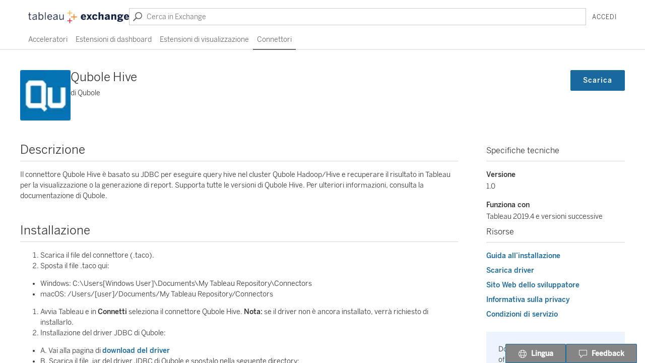

--- FILE ---
content_type: text/html; charset=utf-8
request_url: https://extensiongallery.tableau.com/it-IT/products/176
body_size: 24518
content:
<!DOCTYPE html><html lang="it-IT"><head><meta charSet="utf-8"/><meta name="viewport" content="width=device-width, initial-scale=1"/><link rel="canonical" href="https://exchange.tableau.com/products/176"/><link rel="preconnect" href="https://www.googletagmanager.com"/><link rel="preconnect" href="https://www.google-analytics.com"/><link rel="preconnect" href="https://www.tableau.com"/><link rel="alternate" hrefLang="de-de" href="https://exchange.tableau.com/de-de/products/176"/><link rel="alternate" hrefLang="en-gb" href="https://exchange.tableau.com/en-gb/products/176"/><link rel="alternate" hrefLang="en-us" href="https://exchange.tableau.com/en-us/products/176"/><link rel="alternate" hrefLang="es-es" href="https://exchange.tableau.com/es-es/products/176"/><link rel="alternate" hrefLang="fr-ca" href="https://exchange.tableau.com/fr-ca/products/176"/><link rel="alternate" hrefLang="fr-fr" href="https://exchange.tableau.com/fr-fr/products/176"/><link rel="alternate" hrefLang="ga-ie" href="https://exchange.tableau.com/ga-ie/products/176"/><link rel="alternate" hrefLang="it-it" href="https://exchange.tableau.com/it-it/products/176"/><link rel="alternate" hrefLang="ja-jp" href="https://exchange.tableau.com/ja-jp/products/176"/><link rel="alternate" hrefLang="ko-kr" href="https://exchange.tableau.com/ko-kr/products/176"/><link rel="alternate" hrefLang="nl-nl" href="https://exchange.tableau.com/nl-nl/products/176"/><link rel="alternate" hrefLang="pt-br" href="https://exchange.tableau.com/pt-br/products/176"/><link rel="alternate" hrefLang="sv-se" href="https://exchange.tableau.com/sv-se/products/176"/><link rel="alternate" hrefLang="th-th" href="https://exchange.tableau.com/th-th/products/176"/><link rel="alternate" hrefLang="zh-cn" href="https://exchange.tableau.com/zh-cn/products/176"/><link rel="alternate" hrefLang="zh-tw" href="https://exchange.tableau.com/zh-tw/products/176"/><script async="">(function(w,d,s,l,i){w[l]=w[l]||[];w[l].push({'gtm.start':
        new Date().getTime(),event:'gtm.js'});var f=d.getElementsByTagName(s)[0],
        j=d.createElement(s),dl=l!='dataLayer'?'&l='+l:'';j.async=true;j.src=
        'https://www.googletagmanager.com/gtm.js?id='+i+dl;var n=d.querySelector('[nonce]');
        n&&j.setAttribute('nonce',n.nonce||n.getAttribute('nonce'));f.parentNode.insertBefore(j,f);
        })(window,document,'script','dataLayer','GTM-BVCN')</script><noscript><iframe title="Google Tag Manager" src="https://www.googletagmanager.com/ns.html?id=GTM-BVCN" height="0" width="0" style="display:none;visibility:hidden"></iframe></noscript><script async="" src="https://www.googletagmanager.com/gtag/js?id=UA-625217-57"></script><script async="">
        window.dataLayer = window.dataLayer || [];
        function gtag(){dataLayer.push(arguments);}
        gtag('js', new Date());
        gtag('config', 'UA-625217-57');</script><link rel="preload" as="image" imageSrcSet="/_next/image?url=%2Fassets%2Fimages%2FTableauExchange.png&amp;w=256&amp;q=75 1x, /_next/image?url=%2Fassets%2Fimages%2FTableauExchange.png&amp;w=640&amp;q=75 2x" fetchpriority="high"/><title>Qubole Hive | Tableau Exchange</title><meta name="next-head-count" content="10"/><link rel="preload" href="/_next/static/css/a9beb08f4d13bcb1.css" as="style"/><link rel="stylesheet" href="/_next/static/css/a9beb08f4d13bcb1.css" data-n-g=""/><noscript data-n-css=""></noscript><script defer="" nomodule="" src="/_next/static/chunks/polyfills-78c92fac7aa8fdd8.js"></script><script src="/_next/static/chunks/webpack-7e43d750131d85d9.js" defer=""></script><script src="/_next/static/chunks/framework-ac3c3af87c8c19b4.js" defer=""></script><script src="/_next/static/chunks/main-835ea43952a83d1a.js" defer=""></script><script src="/_next/static/chunks/pages/_app-1c4918ce7c438713.js" defer=""></script><script src="/_next/static/chunks/pages/products/%5Bid%5D-f62fd86a38f161ca.js" defer=""></script><script src="/_next/static/dOn3mgEIxq___Z0goDNNC/_buildManifest.js" defer=""></script><script src="/_next/static/dOn3mgEIxq___Z0goDNNC/_ssgManifest.js" defer=""></script><style id="styles-target">
  @font-face {
    font-family: BentonSans-Book;
    src: url('/assets/fonts/BentonSans-Book.woff') format('font-woff');
    src: url('https://www.tableau.com/sites/all/fonts/bentonsans-book.eot#iefix') format('embedded-opentype'),
      url('https://www.tableau.com/sites/all/fonts/bentonsans-book.woff2') format('woff2'),
      url('https://www.tableau.com/sites/all/fonts/bentonsans-book.woff') format('woff');
  
    /* https://web.dev/font-display/?utm_source=lighthouse&utm_medium=devtools#how-to-avoid-showing-invisible-text */
    font-display: swap;
  }
  
  @font-face {
    font-family: 'Benton Sans Light';
    src: url('/assets/fonts/BentonSans-Light.woff') format('font-woff');
    src: url('https://www.tableau.com/sites/all/fonts/bentonsans-light.eot#iefix') format('embedded-­opentype'),
      url('https://www.tableau.com/sites/all/fonts/bentonsans-light.woff2') format('woff2'),
      url('https://www.tableau.com/sites/all/fonts/bentonsans-light.woff') format('woff');
    font-display: swap;
  }
  
  @font-face {
    font-family: 'Benton Sans Medium';
    src: url('/assets/fonts/BentonSans-Medium.woff') format('font-woff');
    src: url('https://www.tableau.com/sites/all/fonts/bentonsans-medium.eot#iefix') format('embedded-­opentype'),
      url('https://www.tableau.com/sites/all/fonts/bentonsans-medium.woff2') format('woff2'),
      url('https://www.tableau.com/sites/all/fonts/bentonsans-medium.woff') format('woff');
    font-display: swap;
  }
@keyframes f1g283n0{100%{transform:rotate(360deg)}}.f13a7d4y{animation:1s linear infinite;animation-name:f1g283n0}.fce6vue{appearance:none;border:1px solid;border-radius:2px;color:inherit;cursor:pointer;display:inline-block;font-family:'Benton sans medium', sans-serif;font-size:12px;padding:2px 24px;text-align:center;user-select:none;white-space:nowrap}.fce6vue[disabled]{background-color:#cbcbcb !important;border-color:#cbcbcb !important;color:white !important;pointer-events:none}.fce6vue:focus{box-shadow:0 0 4px 0 #3498db;outline:none}.fce6vue.fce6vue:hover{background-color:#ebebeb;color:inherit;text-decoration:none}.fce6vue.fce6vue.fce6vue:active{background-color:#cbcbcb;border-color:#333333;color:#333333}.f9ktz5a{background-color:#1a699e;border-color:#1a699e;color:white}.f9ktz5a:focus{border-color:#3498DB;box-shadow:0 0 4px 0 #3498db}.f9ktz5a.f9ktz5a:hover{background-color:#2a79af;border-color:#2a79af;color:white}.f9ktz5a.f9ktz5a.f9ktz5a:active{background-color:#15557f;border-color:#15557f;color:white}.f1brbfoj{background:#fff;border-color:#666;color:#666666}.f152g88s{background:#c41723;border-color:#c41723;color:#fff}.f152g88s:focus{border-color:#e5535d;box-shadow:0 0 4px 0 #e5535d}.f152g88s.f152g88s:hover{background-color:#e5535d;border-color:#e5535d;color:white}.f152g88s.f152g88s.f152g88s:active{background-color:#b41621;border-color:#b41621;color:white}.fug5cyg{background-color:transparent;border-color:transparent;min-width:24px;padding:2px}.fw68fjl{background:#fff;border-color:#666;color:#666;min-width:24px;padding:2px}.fe0cb33{background:transparent;border:none;font-size:inherit;padding:0;text-align:inherit;text-decoration:underline;white-space:normal}.fj1hep6{font-size:14px;padding:5px 24px}.f1uadqzw{font-size:14px;letter-spacing:1px;padding:9px 24px}.frl86lz{margin:0 auto;max-width:1200px;padding-inline:16px;text-align:left}.flenle6{display:inline-block}.flenle6 [hidden]{display:none}.f12md71r{appearance:none;background:transparent;border:0;cursor:pointer;padding:0}.f1l9xztc{float:right;margin:-8px -8px 4px 4px}.fy0fbow{background-color:#fff;border:1px solid #e1e1e1;border-radius:1px;box-shadow:0 10px 16px -4px rgb(42 87 117 / 20%);font-family:'BentonSans-Book', verdana, sans-serif;font-size:12px;line-height:1.5;max-height:855px;max-width:2520px;min-height:30px;min-width:280px;overflow-y:auto;padding:16px;position:fixed;z-index:2}.f1ljcvf0{height:29px;overflow:hidden;padding-left:3px;padding-top:5px;position:fixed;width:14.5px;z-index:3}.f1ljcvf0::before{background:#fff;border:solid #e1e1e1;border-width:0 0 1px 1px;color:transparent;content:".";display:block;height:20px;transform:rotate(45deg);width:20px}.f10wzq9b{transform: rotate(90deg) translate(-6.25px, -6.25px)}.f2kgndp{transform:rotate(270deg) translate(8.25px, 6.25px)}.fdqnbsn{margin-right:-1px;transform:translate(1px, 0)}.f1s0assr{margin-left:-1px;transform:rotate(180deg) translate(1px, 0)}.f1wt0yvj{display:none}.fcrhmph{background-color:#fff;border-radius:8px;box-shadow:0 1px 3px 0 rgba(0, 0, 0, 0.3);font-family:'BentonSans-Book', verdana, sans-serif;font-size:12px;left:0;line-height:1.5;max-height:855px;max-width:2410px;min-width:260px;overflow-y:auto;padding:40px;z-index:102}@media (max-width: 768px){.fcrhmph{max-width:360px}}.fngujth{align-items:center;background-color:rgba(0, 0, 0, 0.3);bottom:0;display:flex;height:100%;justify-content:center;left:0;position:fixed;right:0;top:0;width:100%;z-index:2}.f1p5lidk{align-items:center;display:flex;font-size:24px;line-height:normal;margin:0 0 24px;min-height:30px;overflow:hidden;text-overflow:ellipsis}.f1v7t3oi{display:flex;gap:10px;justify-content:flex-end;margin-top:10px}.fiw3jyb{background-repeat:no-repeat;border-left-style:solid;border-left-width:4px;border-radius:2px;box-sizing:border-box;color:rgba(0, 0, 0, 0.8);display:flex;font-size:12px;letter-spacing:0.2px;line-height:1.5}.f1l3bi4c{background-color:#f2f8f6;background-image:url([data-uri]);border-color:#008057}.f1kv7gqa{background-color:#eef5f9;background-image:url([data-uri]);border-color:#2a79af}.f1nnfiyj{background-color:#fef9ef;background-image:url([data-uri]);border-color:#feca63}.f792ns2{background-color:#f9ebec;background-image:url([data-uri]);border-color:#c93a47}.f1o6pohl{text-align:left}.f1yxjhv4{background-position-y:center;padding:1em 1em 1em 3em}.f1yxjhv4 button{margin-left:2em}.f1b46czc{background-position:.25em 2px;padding:0.25em 0.5em 0.25em 1.75em}.f193sw93{background-position:8px 1.1em;padding:1em 16px 1em 30px}@keyframes fjtsfu0{0%{background-position:-100px}100%{background-position:440px}}.fap8nr5{animation-duration:1s;animation-iteration-count:infinite;animation-name:fjtsfu0;animation-timing-function:linear;background-image:linear-gradient(90deg, #EBEBEB 0px, #f2f2f2 40px, #EBEBEB 80px);background-size:1500px;border-radius:8px;break-inside:avoid;height:12px}@media (prefers-reduced-motion){.fap8nr5{animation-duration:1000s}}.f9zprga{margin:12px 0}.f6ghh78{animation-duration:1s;animation-iteration-count:infinite;animation-name:fjtsfu0;animation-timing-function:linear;background-image:linear-gradient(90deg, #EBEBEB 0px, #f2f2f2 40px, #EBEBEB 80px);background-size:1500px;border-radius:8px;break-inside:avoid}@media (prefers-reduced-motion){.f6ghh78{animation-duration:1000s}}.fzdr6og label{font-family:'BentonSans-Book', verdana, sans-serif;font-size:12px}.fzdr6og input{vertical-align:baseline}.fzdr6og span{margin-left:6px}.f1ghi8ct{font-family:'Benton sans medium', sans-serif;font-size:12px}.f3llvvk,img, svg{vertical-align:middle}.f3lrwsf{margin-bottom:4px}.f1vhj4f{font-size:12px}.f1rogkay{color:#c93a47}.f1x3ekbw{fill:currentColor;vertical-align:text-top}.fexxsy1 label{font-size:12px}.fexxsy1 span{margin-left:6px}.fc6iff3{align-items:center;cursor:pointer;display:flex;justify-content:flex-end;user-select:none}.foakln7{font-size:inherit;margin-right:6px;vertical-align:middle}.fh6nvmx{appearance:none;border:1px solid #666;border-radius:12px;box-sizing:border-box;cursor:pointer;flex-shrink:0;height:24px;margin:0;margin-left:4px;padding:0;pointer-events:auto;width:48px}.fh6nvmx:checked{background-color:#bedbf4;border-color:#bedbf4;color:#15557f}.fh6nvmx::before{border-radius:50%;content:url(data:image/svg+xml,%3Csvg%20xmlns%3D%22http%3A%2F%2Fwww.w3.org%2F2000%2Fsvg%22%20width%3D%2220%22%20height%3D%2220%22%3E%3Cpath%20fill%3D%22%23666%22%20d%3D%22M10%2C0%20C15.5228475%2C0%2020%2C4.4771525%2020%2C10%20C20%2C15.5228475%2015.5228475%2C20%2010%2C20%20C4.4771525%2C20%200%2C15.5228475%200%2C10%20C0%2C4.4771525%204.4771525%2C0%2010%2C0%20Z%20M13%2C6%20L10%2C9%20L7%2C6%20L6%2C7%20L9%2C10%20L6%2C13%20L7%2C14%20L10%2C11.0015085%20L13%2C14%20L14.0036619%2C13%20L10.9974444%2C10%20L14.0036619%2C7%20L13%2C6%20Z%22%2F%3E%3C%2Fsvg%3E);cursor:pointer;display:inline-block;height:20px;left:1px;position:relative;top:1px;transition:left 100ms;width:20px}.fh6nvmx:checked::before{content:url(data:image/svg+xml,%3Csvg%20xmlns%3D%22http%3A%2F%2Fwww.w3.org%2F2000%2Fsvg%22%20width%3D%2220%22%20height%3D%2220%22%3E%3Cpath%20fill%3D%22%2315557f%22%20d%3D%22M10%2C0%20C15.5228475%2C0%2020%2C4.4771525%2020%2C10%20C20%2C15.5228475%2015.5228475%2C20%2010%2C20%20C4.4771525%2C20%200%2C15.5228475%200%2C10%20C0%2C4.4771525%204.4771525%2C0%2010%2C0%20Z%20M14.3146424%2C5%20L9.86969436%2C13.0676254%20L6.15061365%2C9.59520316%20L5%2C10.7019283%20C6.6498856%2C12.1664898%208.2997712%2C13.6310513%209.9496568%2C15.0956128%20C10.0673911%2C15.181555%2010.3541746%2C15.3945402%2010.7451327%2C14.7635159%20L10.7451327%2C14.7635159%20L15.7083493%2C5.76214712%20L14.3146424%2C5%20Z%22%2F%3E%3C%2Fsvg%3E);left:25px}.fli3j3p label{font-family:'BentonSans-Book', verdana, sans-serif;font-size:12px}.fli3j3p span{margin-left:6px}.f15piwb1{background:#fff;border:1px solid #cbcbcb;overflow:auto;padding:8px}.ffc8rcx{position:relative;width:100%}.f1hsc41o{background-color:#fff;border:1px solid #cbcbcb;box-shadow:0 1px 3px 0 rgba(0, 0, 0, 0.3);display:flex;flex-direction:column;font-size:12px;gap:2px;left:0;margin-top:-1px;padding:8px;position:absolute;right:0;z-index:10}.f1hsc41o[hidden]{display:none}.f1024e4x{background:transparent;border:none;color:#4f4f4f;font-weight:normal;max-width:100%;padding:8px;position:relative;text-align:left;text-overflow:ellipsis;white-space:nowrap;width:100%}.f1024e4x:hover{color:inherit;text-decoration:none}.f1024e4x >div{overflow:hidden;text-overflow:ellipsis}.f1x0ee0s{cursor:pointer}.f1x0ee0s:hover, .f1x0ee0s:focus{background-color:#f5f5f5}.f1l9sldi{background-color:#f5f5f5 !important}.fi6ylvh{cursor:initial;padding-left:0}.folka2o{top:100%}.fojijct{top:32px}.f1mgyl9u{position:relative}.few09st{background-color:#fff;border:1px solid #e1e1e1;box-shadow:0 1px 3px 0 rgba(0, 0, 0, 0.3);display:flex;flex-direction:column;gap:2px;padding:4px;position:absolute;right:0;top:100%;z-index:1}.few09st[hidden]{display:none}.f1bnjyx3{margin-left:8px}.fpscvz7{background:transparent;border:none;color:#4f4f4f;cursor:pointer;padding:2px 16px;text-align:left;white-space:nowrap}.fpscvz7:hover, .fpscvz7[aria-selected="true"]{background-color:#e6e6e6}.f6h1sve{font-size:14px;padding:4px 16px}.fc4zu15{font-size:14px}.f7hz376{display:flex;gap:10px;justify-content:flex-end}.fufndi3{background-color:#f9ebec;border:solid #c93a47;border-radius:4px;border-width:1px 1px 1px 9px;min-height:40px}.f15r5dq0{background-color:#eef5f9;border:solid #2a79af;border-radius:4px;border-width:1px 1px 1px 9px;min-height:40px}.f1g26ar9{background-color:#fef9ef;border:solid #feca63;border-radius:4px;border-width:1px 1px 1px 9px;min-height:40px}.fwqu2v2{background-color:#f2f8f6;border:solid #008057;border-radius:4px;border-width:1px 1px 1px 9px;min-height:40px}.f12jpcqg{max-width:800px;width:auto}.f17h29ep{appearance:none;background:transparent;border:0;cursor:pointer;margin-top:-2px}.fd27v1v{font-family:'BentonSans-Book', verdana, sans-serif;font-size:12px}.f1ucl2c2{border:1px solid #cbcbcb !important;border-radius:1px !important;box-shadow:0px 4px 8px 4px rgba(0, 0, 0, 0.1);color:#666666;line-height:normal;max-width:300px;opacity:1 !important;padding:8px 16px !important;z-index:100}.f1ucl2c2::before{border:0 !important}.f1lvn9cc{display:inline}.f1v5jz2e{background-color:transparent;border-color:#cbcbcb;color:#333333;display:flex;font-family:inherit;max-width:100%;overflow:hidden;padding:0.28em 12px 0.28em 6px;text-align:left;width:100%}.f1v5jz2e:hover[type=button]{background-color:transparent;border-color:#666666}.f1v5jz2e[disabled]{border:1px solid #d4d4d4;color:#d4d4d4}.f12nlch9{align-items:center;align-self:stretch;flex-grow:1;overflow:hidden;padding:0 7px;text-overflow:ellipsis;white-space:nowrap}.fmi3hju{overflow-x:hidden;overflow-y:auto}.f1a5pab0{background-color:#fff;border:1px solid #cbcbcb;box-shadow:0 1px 3px 0 rgba(0, 0, 0, 0.3);display:grid;gap:2px;margin-top:-1px;overflow:auto;padding:4px;position:absolute;z-index:31}.f1a5pab0[hidden]{display:none}.f1ft48iu{align-self:center;flex-shrink:0}.f7uay8q{display:block;line-height:21px}.fe99zbx{background:transparent;border:none;color:#4f4f4f;cursor:pointer;font-weight:normal;max-width:100%;padding:0.28em 10px;position:relative;text-align:left;text-overflow:ellipsis;white-space:nowrap;width:100%}.fe99zbx:hover, .fe99zbx:focus{background-color:#f5f5f5}.fe99zbx >div{overflow:hidden;text-overflow:ellipsis}.f1pmqx4y{background-color:#ebebeb !important}.f6h6sid{-webkit-appearance:none;background:url(data:image/svg+xml,%3Csvg%20xmlns%3D%22http%3A%2F%2Fwww.w3.org%2F2000%2Fsvg%22%20width%3D%2212%22%20height%3D%2212%22%3E%3Cpath%20fill%3D%22%23666%22%20d%3D%22M7.5%200C5.015%200%203%202.015%203%204.5S5.015%209%207.5%209%2012%206.985%2012%204.5%209.985%200%207.5%200zm0%208C5.567%208%204%206.433%204%204.5S5.567%201%207.5%201%2011%202.567%2011%204.5%209.433%208%207.5%208z%22%2F%3E%3Cpath%20fill%3D%22%23666%22%20d%3D%22M5.026%207.858l-3.96%203.96c-.243.243-.641.243-.884%200s-.243-.641%200-.884l3.96-3.96c.243-.243.641-.243.884%200s.243.641%200%20.884z%22%2F%3E%3C%2Fsvg%3E) 6px center no-repeat border-box;background-color:transparent;border:1px solid #cbcbcb;border-radius:1px;box-sizing:border-box;color:#333;display:block;font-family:inherit;font-size:12px;height:24px;padding:0 31px 0 27px;width:100%}.f1jv9p80{display:block;font-size:12px;margin-bottom:8px}.f7d18cp.f7d18cp{font-size:14px}.f1wk9oj{align-items:center;display:flex;height:100%;justify-content:center;left:0;position:absolute;top:0;width:34px}.f65swc{background:#fff;border:1px solid #cbcbcb;padding:2px 8px}.f65swc[disabled]{background-color:#f5f5f5;border-color:#e6e6e6}.f1acpw23{border-color:#c93a47}.fxbecb9{font-size:12px;padding:2px 8px}.f1sy3xbl{font-size:14px;padding:6px 12px 5px}.f1knti6o{padding-left:34px !important}.f1irn25k{margin-right:2px;vertical-align:middle}.ft9ejf0{align-self:center;border-left:1px solid rgb(180 180 180);height:12px;margin:0 8px;width:1px}.f1f1ygnm{display:flex}.f7uhy3j button{letter-spacing:0.2px}.f1ltvt9z{display:flex;flex-direction:column;height:100%;margin:0 auto 2px;max-width:1200px;padding:0 16px;text-align:left}.f7r7tza{display:flex;flex-grow:1;gap:24px;justify-content:stretch}@media (max-width: 775px){.f7r7tza{flex-direction:column}}.ft27nco{flex-grow:1;margin-top:0px}.f196hi23{margin:0 auto;max-width:1200px}.f18um631{display:grid;gap:16px;grid-template-columns:repeat(auto-fit, minmax(180px, 1fr))}.fsuivmx{text-align:center}.fucxwu6{padding-bottom:100px;padding-top:64px;text-align:center}.f18rt387{padding:1em}.f1mnu55{font-size:18px;font-weight:300;margin:16px 0 8px}.fhhcxk6{align-items:center;display:flex;padding:0 12px;width:100%}.frz7r5l{width:50%}.fsod84j{background-position-x:12px;background-position-y:50%;display:block;margin-bottom:12px;width:100%}.fwe0v8p{align-items:center;display:block;height:36px;line-height:36px;text-align:right;width:50%}.fwe0v8p button{line-height:18px}.f1aqmkir{display:inline-block;line-height:1;padding:4px 12px}.f1o0gr4p{align-items:center;color:#4f4f4f;display:flex;flex-direction:column;font-size:18px;justify-content:center;margin:43px auto 40px;max-width:40em;padding:0 16px;text-align:center}.f1o0gr4p svg{margin-bottom:8px}@media (max-width: 768px){.f1o0gr4p{flex-direction:column}.f1o0gr4p svg{margin:0 0 8px}}.f17grgkp{margin:8px 0 30px;white-space:nowrap}.f17grgkp a{font-size:14px;margin-left:16px}@media (max-width: 768px){.f17grgkp{margin:24px 0 30px}.f17grgkp a:first-child{margin:0}}.fh7fndc{padding:32px 0;text-align:left}.f11nbb93{font-family:"Benton Sans Light", sans-serif;font-size:32px;padding:0}@media (max-width: 480px){.f11nbb93{font-size:24px}}.f8t0v4m{align-items:baseline;display:flex;font-size:20px;justify-content:space-between}.f1l8jkug{display:inline-block}.f1ek82dm{display:flex;gap:16px}.fa3ap7h{width:100%}.fa3ap7h label{color:#333333;font-family:'Benton sans medium', sans-serif}.fa3ap7h [role='option']{font-size:14px;min-height:32px}.f11l477l h2{font-family:'Benton sans medium', sans-serif;font-size:14px;line-height:1.5;margin-bottom:2px}.f1grkf6q{display:flex;flex-direction:column;justify-content:stretch;list-style:none;margin:0;padding:0}.f17q2hnm{background:transparent;border:0;border-radius:1px;color:#333333;cursor:pointer;display:block;font-family:'BentonSans-Book', verdana, sans-serif;padding:4px 12px;text-align:left;white-space:normal;width:100%}.f17q2hnm:hover,.f17q2hnm:focus{background-color:#e6e6e6}.f17q2hnm:focus-visible{box-shadow:0 0 4px 0 #3498db;outline:1px solid #3498DB}.f17q2hnm[aria-pressed="true"]{background-color:#f1f1f1}.f9n6x2s{padding-top:4px}.fi84pud{width:100%}.fi84pud label{font-family:'Benton sans medium', sans-serif;font-size:14px;line-height:1.5;margin-bottom:2px}.f67wp9p{font-size:14px;margin-bottom:2px;width:100%}.f67wp9p label{color:#333333;font-family:'Benton sans medium', sans-serif}.f67wp9p [role='option']{font-size:14px;min-height:32px}.f14vd6qm{display:flex;gap:3px}.f1mj7yx6{color:transparent;display:block;font-size:0;line-height:21px}.fzv3i9x{align-items:stretch;display:flex;flex-direction:column;flex-grow:0;flex-shrink:0;gap:16px;justify-content:flex-start;padding:20px 16px;padding-left:0;width:260px}.fzv3i9x li button{padding:6px 12px 5px}.fzv3i9x li button span{padding-left:0}.fzv3i9x input[type="text"], .fzv3i9x button{font-size:14px !important}.f1uca6oj{background-color:hsla(0, 0%, 0%, 0.5);bottom:0;height:100%;left:0;position:fixed;right:0;top:0;width:100%;z-index:2}.faq9rwb{border-bottom:1px solid #e6e6e6;padding:24px}.ftv4t0a{height:32px;width:100%}.fenet5i{vertical-align:text-top}.fz4m5ap{background:#fff;left:0;position:absolute;top:0;z-index:2}.fg91fyv{padding-left:16px}.f1ywl4uy{background:white;box-shadow:0 1px 3px 0px rgba(0, 0, 0, 0.3);display:flex;flex-direction:column;font-family:'BentonSans-Book', verdana, sans-serif;font-size:12px;max-width:220px;outline:none;padding:12px 12px 24px;position:relative;text-align:left}.f1ywl4uy:focus{outline:2px solid #1a699e}.f1ywl4uy:hover{box-shadow:0 8px 12px 4px rgba(0, 0, 0, 0.15)}.f1ywl4uy p{margin:16px 0 0}.f1gync20{background-color:#1274ca;border-radius:2px;color:white;font-family:'Benton sans medium', sans-serif;font-size:12px;letter-spacing:0.2px;margin-right:8px;padding-left:8px;padding-right:8px;padding-top:2px}.fvivwsf{display:flex;gap:8px;height:20px;justify-content:flex-end}.ft28ulj{display:flex;height:70px;justify-content:center;margin-bottom:16px;text-align:center}.ft28ulj img{height:70px;width:70px}.fj7waba{color:#4f4f4f;font-size:14px;line-height:18px;margin-bottom:0;min-height:36px;text-align:center}.fy1jayp{color:#666666}.f973q8v{-webkit-box-orient:vertical;-webkit-line-clamp:3;color:#333333;display:-webkit-box;line-clamp:2;overflow:hidden}.f1uk4qkb{float:right;margin-left:auto;margin-right:0;padding-right:12px;padding-top:4px;position:relative}.f1s1ofh8{bottom:10px;height:24px;position:absolute;right:3px}.f1uwrsa1{align-items:center;display:flex;flex-direction:column}.f1uwrsa1>*{margin-bottom:12px}.ffpjinz{margin:32px 0 !important}.f14u9sk9{align-items:center;display:flex;gap:8px}.f14u9sk9::before{background-color:#EAF5FE;clip-path:ellipse(220px 130px);content:".";display:block;height:260px;left:-75px;position:absolute;top:-130px;width:440px;z-index:-1}.f1wfj04l{border:1px solid;border-color:#cbcbcb;border-radius:8px;color:#032D60;overflow:hidden;position:relative}.f1wfj04l::before{background-color:#EAF5FE;clip-path:ellipse(71px 66px);content:".";display:block;height:132px;position:absolute;right:-30px;top:-40px;width:142px;z-index:-1}.f1wfj04l::after{background-color:#CFE9FE;clip-path:ellipse(40px 40px);content:".";display:block;height:80px;position:absolute;right:13%;top:50%;width:80px;z-index:-1}.f7swm47{align-self:flex-start;flex-shrink:0}.f1xpm87p{flex-grow:1;padding:8px;text-align:center}.f1xpm87p figcaption{font-family:'Benton sans medium', sans-serif}.f1xpm87p p{margin:0}.f2kaywg{padding:16px 24px 16px 0}.fgga5hp{font-size:24px;margin-bottom:3px}.fgga5hp em{color:#0D9DDA;font-style:normal;white-space:nowrap}.fklxq1e{align-self:flex-end;display:flex;flex-shrink:0;padding-top:8px}.f1fy8xji.f1fy8xji{background-color:#0176D3;border-color:#0176D3}.f1fy8xji.f1fy8xji.f1fy8xji:hover{background-color:#014486}.fx7mup.fx7mup{padding-left:24px;text-align:left}.f1rhl4r3.f1rhl4r3{display:none}.f1cf258.f1cf258{flex-direction:column;gap:0;padding-top:8px}.f1cf258.f1cf258::before{left:-275px}.f5clzsz.f5clzsz{padding:7px 0 8px}.f5clzsz.f5clzsz a{color:#0176D3}.fpya4w.fpya4w{padding-bottom:4px}.f18ffu9x.f18ffu9x{font-size:18px}.f1gm5wb3.f1gm5wb3{font-size:12px}.fnv8gic h3{font-family:'Benton sans medium', sans-serif;font-size:14px;margin:16px 0 8px}.fnv8gic label,.fnv8gic label > *{cursor:pointer}.f1koil62{background:white;border:1px solid #e6e6e6;box-shadow:1px 3px 4px rgba(0, 0, 0, 0.1);position:absolute;text-align:left;top:33px;width:100%;z-index:100}.fngx6sp{color:inherit;display:grid;font-family:'BentonSans-Book', verdana, sans-serif;gap:16px;grid-template-columns:28px minmax(0, 1fr) 18px;text-decoration:none}.fngx6sp h3,h4{margin:0}.f1kc4akx{overflow:hidden;text-overflow:ellipsis}.f7yii3c{background:inherit;border:none;outline:none}.f1xwgpxg{background-color:#fafafa;border-radius:1px}.f1k6sebw{align-items:stretch;background-color:white;display:flex;flex-direction:column;max-width:100%;position:relative}.f96or0t{width:100%}.f1bbgmth{padding:4px 8px;position:absolute;right:0;z-index:1}.fy1x4yz{color:inherit;font-family:inherit}.f1odrmvv{align-items:center;display:flex;justify-content:center;min-height:400px}.fnwg6ee{display:grid;gap:40px;margin:40px auto 50px;max-width:1200px;padding-inline:16px;text-align:left}.fnwg6ee h2{border-bottom:1px solid #d4d4d4;font-family:'BentonSans-Book', verdana, sans-serif;font-size:24px;line-height:1.5;margin:0 0 16px;padding-bottom:4px}.f6b695y{display:grid;gap:40px}.f1lisedb{display:grid;gap:56px;grid-template-columns:1fr 275px}@media (max-width: 1000px){.f1lisedb{gap:32px}}@media (max-width: 768px){.f1lisedb{grid-template-columns:1fr}}.fwuecmu{align-items:stretch;display:flex;flex-basis:25%;flex-direction:column;gap:40px;min-width:0}@media (max-width: 768px){.fwuecmu{padding-left:0}}.f1ge9g04{box-sizing:border-box;display:grid;flex-basis:75%;flex-grow:1;flex-shrink:0;gap:40px;min-width:0;text-align:left}@media (max-width: 768px){.f1ge9g04{padding-right:0}}.fnrxw16 h2{border-bottom:1px solid #d4d4d4;font-family:'BentonSans-Book', verdana, sans-serif;font-size:24px;line-height:1.5;margin:0 0 16px;padding-bottom:4px}.fnrxw16 p:last-child{margin-bottom:0}.f106jz6f{border-bottom:1px solid #d4d4d4;font-family:'BentonSans-Book', verdana, sans-serif;font-size:16px;line-height:2.8rem;margin:0 0 16px;padding-bottom:1px}.f1czti89{display:grid;gap:24px;grid-template-columns:3fr 1fr}@media (max-width: 768px){.f1czti89{grid-template-columns:1fr}}.f1qkzuw7{align-items:flex-start;display:flex;gap:24px;justify-content:flex-start}.fp11jf4{align-self:flex-start;display:inline-block;flex-shrink:0;text-align:center;vertical-align:top}@media (max-width: 575px){.fp11jf4 img{height:60px;width:60px}}.fuinlcb{flex-grow:1}@media (max-width: 575px){.fuinlcb{padding-left:0}}.fawcyk9{font-size:24px;letter-spacing:0;margin-bottom:0}.fawcyk9 h1{font-size:inherit}.frsqkz7{margin-bottom:8px}.f1qhz54m{align-items:center;display:flex;flex:1;flex-wrap:wrap-reverse;font-size:12px;gap:16px;justify-content:flex-end}@media (max-width: 575px){.f1qhz54m{justify-content:center}.f1qhz54m button{flex-grow:1}}.f1gkmrq1{align-items:flex-start;display:flex;gap:24px;justify-content:flex-end}@media (max-width: 575px){.f1gkmrq1{align-items:stretch;flex-direction:column-reverse;gap:16px}}.f1lnjona{background-color:#1274ca;border-radius:2px;color:white;display:inline;font-family:'Benton sans medium', sans-serif;font-size:12px;letter-spacing:0.2px;margin-left:16px;padding:4px 8px 3px;vertical-align:baseline}.ffkgjss{font-size:14px;font-weight:normal;margin-left:8px}.f1l67qpx{box-shadow:0 1px 3px 0px rgb(0 0 0 / 30%);color:#333333;display:flex;font-family:'BentonSans-Book', verdana, sans-serif;gap:16px;height:82px;padding:16px;width:308px}.f1l67qpx:hover{box-shadow:0 8px 12px 4px rgb(0 0 0 / 15%)}.fmlr1x5{align-items:center;background:transparent;display:flex;flex-shrink:0;justify-content:center}.f6hzd9c{align-items:flex-start;display:flex;flex-direction:column;flex-grow:1;justify-content:center}.fipxehj{color:#4f4f4f;font-size:14px;line-height:18px;margin:0}.f1oznjv{height:102px}.fusy90a{display:grid;margin-bottom:-24px;margin-inline:-16px}.frznglw{display:grid;grid-template-columns:1px 1fr 1px}.f19658t5{border:1px solid transparent;display:flex;flex-grow:1;overflow-x:hidden;padding:8px 16px 24px}.f1t9phzj{align-items:center;display:flex;justify-content:center;position:relative;z-index:1}.f1t9phzj::before{content:"";height:100%;pointer-events:none;position:absolute;width:77px}.fccyl74::before{height:116px;margin-top:-58px}.f19g2p9o:has(button:not([disabled]))::before{background:linear-gradient(90deg, rgba(255,255,255,1), rgba(255,255,255,0.0));left:0}.fv2fk6v:has(button:not([disabled]))::before{background:linear-gradient(90deg, rgba(255,255,255,0.0), rgba(255,255,255,1));right:0}.f1x80hf0{align-items:center;background:white;border:1px solid;border-color:#cbcbcb;border-radius:50%;box-shadow:0 0 3px rgba(0, 0, 0, .3);cursor:pointer;display:flex;flex-shrink:0;height:38px;justify-content:center;margin-bottom:16px;padding:0;width:38px;z-index:1}.f1x80hf0:hover{background:white;border:2px solid #666}.f1x80hf0 svg{stroke:#666}.f1x80hf0:disabled{border-color:#fafafa;cursor:default}.f1x80hf0:disabled svg{stroke:#bfbfbf}.fnxcpec{margin-left:38px}.fvzy6bz{margin-right:38px}.f19be3po{display:flex;gap:16px;justify-content:stretch;margin:0;padding:0}.f19be3po li{list-style:none;padding:0}.f15dsfrq{align-items:flex-end;display:flex;gap:16px;justify-content:space-between;margin-inline:16px}.f15dsfrq p,h2{margin:0}.f1pg471r.f1pg471r{border:none;font-family:'Benton sans medium', sans-serif;font-size:18px;margin:0}.f1rfqyra{display:grid;gap:4px}.f1yupowj{font-size:14px;white-space:nowrap}.f3zkejz{height:282px;width:220px}.fxkcka2{align-items:center;background-color:rgba(0, 0, 0, 0.55);color:white;display:flex;height:100%;justify-content:center;left:0;position:fixed;top:0;width:100%;z-index:101}.fxkcka2:focus{outline:0}.fh1h74o{align-items:center;display:flex;height:100vh;justify-content:center;width:100vw}.f17ueyp0{margin:0 24px;max-height:100%;max-width:100%;text-align:center}.f17ueyp0 td{vertical-align:middle}.f1vyxucf{max-height:calc(100vh - 164px);max-width:100%;min-height:0;min-width:0}.f1ypi8sn{margin:16px;padding:8px}.f1ypi8sn.f1ypi8sn:hover > svg{color:#000;fill:#000}.fppooe4{margin-right:0}.fpgscq9{padding:16px 0}.f1hf8rho{display:flex;justify-content:flex-end}.f1c7x5pa{align-items:center;display:flex;justify-content:center}.f1n49vkw{align-items:center;display:flex;flex-wrap:wrap;gap:16px;justify-content:flex-start}@media (max-width: 575px){.f1n49vkw{flex-direction:column}}.f50hi3c{border:1px solid #cbcbcb;border-radius:1px;cursor:pointer;flex-grow:0;padding:0}.f50hi3c img{display:block;min-width:0}.f1scjfq0{background:white;box-shadow:0 1px 3px 0px rgba(0, 0, 0, 0.3);display:inline-flex;flex-direction:column;font-family:'BentonSans-Book', verdana, sans-serif;font-size:12px;height:267px;margin:0 16px 8px 0;max-height:267px;max-width:223px;outline:none;padding:12px 12px 24px;position:relative;text-align:left;width:223px}.f1scjfq0:focus{outline:2px solid #1a699e}.f1scjfq0:hover{box-shadow:0 8px 12px 4px rgba(0, 0, 0, 0.15)}.f1scjfq0 p{margin:16px 0 0}.f1hfkzll{color:#333333;font-size:14px;line-height:18px;margin:4px 0 0 0}.f1r3pl01{color:#333333;font-family:"Benton Sans Light", sans-serif;font-size:12px}.f4nj22m{height:237px}.f1j40bty{bottom:8px;color:#858585;left:8px;position:absolute;right:8px}.fkbfa69{margin-right:4px;position:relative;top:-2px}.fl69f7n{margin-right:16px}.fk5miov{display:block;width:100%}.f1vi3bqc{border:1px solid red}.fcz39da{font-family:'Benton sans medium', sans-serif;font-size:14px;margin:0 0 2px}.f1f5wpjh h2{border-bottom:1px solid #d4d4d4;font-family:'BentonSans-Book', verdana, sans-serif;font-size:16px;line-height:2.8rem;margin:0 0 16px;padding-bottom:1px}.f1l9ycxm{display:grid;gap:8px}.f3sfsua{background:#EEF4FF;color:#333333;font-family:'BentonSans-Book', verdana, sans-serif;font-weight:350;margin-top:16px;padding:24px}.f1jofppb{word-break:break-word}.fw9urj{padding-bottom:1px;padding-right:3px;position:relative}.f3p3hns:hover{background-color:lightgray}.fheif50{white-space:nowrap}.fo7b89w{line-height:normal;margin-bottom:10px}.f1l7ayuq{vertical-align:text-bottom}.fs9pw6x{align-items:center;display:flex;gap:8px}.fb56t1w{background-color:transparent;width:100%}.f1wxj26t svg{right:2px}.f1wxj26t [class^=optionContainer]{max-height:18em}.f1q9x9uk{display:flex;flex-direction:column;gap:10px;padding-bottom:20px}.f57hfyj{display:flex;gap:8px;justify-content:flex-end}.f1ryeo0z{display:flex;justify-content:center;margin:170px 0}.fqi0npz{height:140px;resize:none;width:100%}.fwrpq32{display:flex;justify-content:flex-end;max-width:1200px;z-index:1}.fwrpq32>*{pointer-events:auto}.f1q98pqk{background-color:#858585;border-radius:2px 2px 0 0;color:#fafafa;font-size:14px;font-weight:600;height:38px}.fnt049c{display:inline;margin-right:8px;vertical-align:middle}.f2jeiju{background-color:#1b1b1b;color:#bfbfbf}.f16tst7l{display:block;font-size:11px;justify-content:space-between;letter-spacing:1px;margin:0 auto;max-width:1200px;padding:48px 16px}.f16tst7l a{color:#bfbfbf}.f16tst7l a:hover{color:white}@media (max-width: 768px){.f16tst7l{display:block;padding:48px 16px 12px}}.fxsjg9d{list-style:none;margin:0;padding:0;text-align:left}.fxsjg9d li{display:inline-block;padding:0 2em 0 0;text-transform:uppercase}@media (max-width: 768px){.fxsjg9d{margin-bottom:36px;text-align:center}}.f17wu967{max-width:75%;padding-top:24px;text-align:left}@media (max-width: 768px){.f17wu967{max-width:100%;text-align:center}}.f1rq9x2c{display:inline-block;margin-bottom:2px;margin-left:4px;vertical-align:middle}.f1mhm2yu{background:none;border:none;color:#333333;cursor:pointer;font-size:12px;letter-spacing:1px;margin-right:-12px;padding:6px 12px;text-transform:uppercase}.f1mhm2yu:hover{text-decoration:underline}.f1mhm2yu:focus,.f1mhm2yu:active{outline:none}.f1hykqr2,input[type='file']::-webkit-file-upload-button{cursor:pointer}.f81s0bv{align-items:center;background:#15557F;border:none;border-radius:50%;color:white;cursor:pointer;display:flex;height:36px;justify-content:center;width:36px}.f81s0bv:hover{background-color:#68A0C4}.f81s0bv:focus{box-shadow:0 0 4px 1px #3498db;outline:1px solid #3498DB}.f6skl1f{background:#fff;border:1px solid rgba(0,0,0,.15);box-shadow:0 1px 3px 0 rgba(0, 0, 0, 0.3);display:flex;flex-direction:column;font-size:14px;justify-content:stretch;margin:0;padding:8px 0;position:absolute;right:0;text-align:left;top:58px;z-index:2}.f6skl1f button, .f6skl1f a{color:#333333;font-family:'BentonSans-Book', verdana, sans-serif;padding:4px 12px}.f6skl1f button, .f6skl1f a:hover,.f6skl1f button:hover{background:#ebebeb;color:inherit;text-decoration:none}.f6skl1f button{background:transparent;border:none;text-align:left}.f8r4504{width:63px}.f15j37yp{margin:0;padding:0}.fnwl48z{background-color:hsla(0, 0%, 0%, 0.5);bottom:0;left:0;position:fixed;right:0;width:100%;z-index:2}.f1f9p57c{background:#fff;left:0;position:absolute;width:100%;z-index:2}.fes3bil{list-style:none;margin:0;padding:8px 0 16px;text-align:left}.fes3bil a, .fes3bil button{color:#333333;cursor:pointer;display:block;font-family:'BentonSans-Book', verdana, sans-serif;padding:8px 16px}.fes3bil a:hover, .fes3bil button:hover{text-decoration:underline}.fes3bil button{appearance:none;background:transparent;border:0}.fvc2fhr{align-items:center;appearance:none;background:transparent;border:none;cursor:pointer;display:flex;gap:12px;justify-content:space-between;padding:6px}.fwfqocn{height:24px;width:24px}.fbzkhxn{background-color:#333333;display:block;height:2px;position:relative;top:11px;width:24px}.fbzkhxn[aria-expanded=true]{background-color:transparent}.fbzkhxn[aria-expanded=true]::before{left:0;top:0;transform:rotate(-45deg)}.fbzkhxn[aria-expanded=true]::after{left:0;top:0;transform:rotate(45deg)}.fbzkhxn::before, .fbzkhxn::after{background-color:#333333;content:"";height:2px;left:0;position:absolute;transition:all .2s;width:100%}.fbzkhxn::before{top:-6px}.fbzkhxn::after{bottom:-6px;top:auto}.f7izsh2{border-bottom:2px solid #e6e6e6}.fr4vnwe{margin:0 auto}.fuz6fx4{align-items:center;display:flex;gap:48px;justify-content:space-between;padding:16px 16px 2px;position:relative}@media (max-width: 768px){.fuz6fx4{gap:unset;padding-bottom:14px}}.f1adw12g{flex:1;justify-self:end}.fa4sauy{max-width:200px}.f1gkucg{align-items:flex-end;display:flex}.f1tvbfpp{align-items:flex-start;background-color:#fff;display:flex;gap:16px;padding:8px 8px 0}.fxisvil{border-bottom:2px solid transparent;color:#666666 !important;font-family:'BentonSans-Book', verdana, sans-serif !important;font-size:14px;margin-bottom:-2px;padding:8px 8px}.fxisvil:hover{background-color:#f5f5f5;border-color:#bfbfbf;text-decoration:none}@media (max-width: 768px){.fxisvil{font-size:12px;margin-left:8px;padding:4px 8px}}.f160h0o0.f160h0o0{border-color:#666666}.f1a5wzxs{margin-right:8px;padding:4px}.f1260wtw{margin-bottom:-2px}.f1fzccne{display:flex;gap:8px;padding:16px}.f8xi195{flex-grow:1}.f107nq1j{display:flex;justify-content:flex-end;max-width:1200px}.f107nq1j>*{pointer-events:auto}.f1t1dn09{bottom:0;display:flex;gap:16px;justify-content:flex-end;margin:0 auto;padding-right:16px;pointer-events:none;position:sticky;width:100%;z-index:1}.f1t1dn09>*{pointer-events:auto}.fpsm6j{display:flex;flex-direction:column;height:100vh}.f10nhxgb{display:flex;flex-basis:100%;flex-direction:column;flex-grow:1;overflow-x:auto;overflow-y:scroll}.f1ed5j13{flex-grow:1;flex-shrink:0}html{color:#333333;font-family:'BentonSans-Book', verdana, sans-serif;font-size:14px}#__next{height:100vh}h1,h2,h3,h4,h5,h6{font-weight:500;line-height:1.2;margin:0 0 0.5rem}p{margin:0 0 1rem}dt{font-family:'Benton sans medium', sans-serif;font-size:14px;line-height:1.5;margin-bottom:2px}dd{margin-bottom:16px}dd:last-child{margin-bottom:0}a{color:#1a699e;font-family:'Benton sans medium', sans-serif;text-decoration:none}a:hover{color:#2A79AF;text-decoration:underline}b,strong{font-family:'Benton sans medium', sans-serif;font-weight:normal}input[type='file']{cursor:pointer;font-size:12px}@media (min-width: 768px){.loader_use_sidebar.loader_use_sidebar{left:calc(50vw + 136px);top:348px}}.f187fclw{cursor:pointer;font-family:'Benton sans medium', sans-serif;font-weight:100;padding:16px 16px 32px 16px}.f1ubk0hm{display:flex;justify-content:space-between}.f16cow3e{border-radius:5px;transition:0.3s}.f16cow3e:hover{transition:0.3s}.f7ulc8j{border-radius:99px;height:4px;margin-bottom:0.5rem;width:100%}.fudk1s8{margin-bottom:0.5rem;max-height:30px;padding-left:8px}.f1o64iok{color:inherit;display:block}.f1o64iok:hover{color:inherit;text-decoration:none}.f14mg5ft{align-self:center;font-size:18px;font-weight:100;padding:0}@media (max-width: 480px){.f14mg5ft{font-size:18px}}.f1607vty{align-items:baseline;display:flex;justify-content:space-between}.fbp1zmp{display:inline-block;font-family:'BentonSans-Book', verdana, sans-serif;font-size:16px}.fkj6er2{display:grid;font-weight:350;gap:24px;grid-template-columns:repeat(auto-fit, minmax(190px, 1fr));justify-content:center;margin-bottom:56px;margin-top:24px}@media (min-width: 668px) and (max-width: 1200px){.fkj6er2{grid-template-columns:1fr 1fr}}@media (max-width: 668px){.fkj6er2{gap:4;grid-auto-rows:1fr;margin-bottom:32px}}.f1llx7mv{margin:0 auto 48px;max-width:1200px;padding:0 16px;text-align:left}.f1ktbv0b{font-family:'Benton sans medium', sans-serif !important}.f19wwf1c{display:grid;gap:64px}.f5a360f{margin-bottom:40px}.fntdxku{max-width:1212px;padding-right:12px}.f1okin3l{background-color:#F2F9FF}.f1okin3l:hover{background-color:#E5F3FF}.f13699ge{background-color:#1B96FF}.fa7n1uo{background-color:#FFF8F4}.fa7n1uo:hover{background-color:#FFF1EA}.fb3hszj{background-color:#F38303}.fj59r9m{background-color:#F6F2FF}.fj59r9m:hover{background-color:#EDE5FF}.f7qal70{background-color:#6019FF}.fo7t4s9{background-color:#FFF5F7}.fo7t4s9:hover{background-color:#FFEAEE}.f1vc9aqt{background-color:#E3066A}.fa433um{display:flex;flex-direction:column;height:100%;margin:0 auto 2px;max-width:1200px;padding:0 16px 32px;text-align:left}.f19o5tfz{flex-grow:1;margin-top:16px}.f8znxdr{display:flex;flex-wrap:wrap;justify-content:flex-start;margin:0 14px}.f8znxdr > *{margin:0 12px 24px}@media (max-width: 775px){.f8znxdr{justify-content:center}}.f10j9zu2{font-size:18px;font-weight:300;margin:32px 0 16px}.f10j9zu2 span{color:#666666;margin-left:1ch}@media (max-width: 775px){.f10j9zu2{text-align:center}}.f2ttblm{margin:16px 0}.f2ttblm h1{font-size:24px}.f2ttblm p{color:#333333;font-size:14px}@media (max-width: 775px){.f2ttblm{text-align:center}}.f1otqxop{margin-top:24px}.f7fetly{margin-top:18px}.f1g48yk6 svg{margin-right:8px;vertical-align:text-top}.f1a00xap{height:68px;width:100vw}.fjlk6lh{align-items:center;background:#fafafa;border-bottom:1px solid#e1e1e1;display:flex;justify-content:center;left:0;position:fixed;right:0;z-index:1}.fg6bhzx{align-items:center;display:flex;flex-grow:1;gap:24px;margin:0;padding:13.5px 16px}.fg6bhzx h2{flex-grow:1;font-size:16px;margin:0}.fiyd7x1{display:flex;flex-wrap:wrap;gap:48px;justify-content:center;padding:128px 0}@media (max-width: 768px){.fiyd7x1{align-items:center;flex-direction:column;padding-right:16px}}.fgagfo6{flex:1;max-width:455px;min-width:320px}@media (max-width: 768px){.fgagfo6{min-width:240px}}.f12o5j7y{display:flex;flex:0 0 none;justify-content:center}.foz6ieo{font-size:32px;line-height:1.5;margin-bottom:32px}@media (max-width: 768px){.foz6ieo{font-size:24px}}.fsfyr9g{font-size:14px}.fsfyr9g li{margin-bottom:24px}.f1b1gp31{align-items:center;color:#666666;display:flex;font-size:14px;gap:4px}.f14z0jsa{margin-bottom:32px}.f10aln12{display:flex;flex-direction:column;height:100vh}.f10aln12 iframe{display:block}.f16j9z5c{flex-shrink:0}.f1xjew12{font-size:16px;margin-bottom:0}.f494xf2{flex-grow:1;overflow:hidden}.fl8d1sv{background:#fafafa;border-bottom:1px solid #e1e1e1;flex-shrink:0;padding-inline:40px}.f4mbk0x{max-width:1200px;padding:20px 0}.fibmz0x{font-size:12px}.fibmz0x::after{content:" / "}.f12rdoh2{display:flex;flex-shrink:0;gap:16px;max-width:1200px;padding-top:18px}.fh2grk0{font-size:12px;margin:0}.f13cyzxy{padding-left:24px}.f1kzzu38{align-items:center;display:flex;height:100%;justify-content:center}.f1jd073k{flex-grow:1;min-height:0}.f2f6xfd{display:block;margin:12px 12px 20px}.f2y1pe0{border-radius:2px;display:inline-block;padding:4px !important}.f2y1pe0:hover{background-color:#e1e1e1}.f1gq6v3j{align-items:flex-start;display:flex;padding:0 16px 16px}.frh90on{flex-grow:1;margin-left:16px;margin-top:-4px}.fmum75x{font-size:18px;font-weight:300;letter-spacing:0;margin:0}.f1ux1h2b{color:#666666;font-size:14px;margin:2px 0}.feu84iy{flex-grow:1;width:100%}.f19g06fp{display:flex;gap:8px;justify-content:center}.f1gqgsum{align-items:baseline;display:flex}.f1i408o1{align-self:center;border-left:1px solid #cbcbcb;height:12px;margin:0 8px;width:1px}.faiqxnn{color:#666666}.faiqxnn img{margin-bottom:-3px;margin-right:2px;margin-top:4px;vertical-align:bottom}.f1q6eoob{display:flex;gap:24px}.f1r453r4{display:flex;flex-direction:column;height:100%;letter-spacing:0.2px;text-align:left}.fpkacgx{align-items:text-baseline;border-radius:1px;box-shadow:0px 1px 3px rgba(0, 0, 0, 0.3);box-sizing:border-box;color:unset !important;cursor:pointer;display:flex;font-family:unset !important;height:95px;margin:0 16px 16px;padding:8px 8px 5px}.fpkacgx:hover{box-shadow:0 4px 8px 4px rgba(0,0,0,.1);text-decoration:none !important}.fpkacgx:focus{outline:2px solid #1a699e}.fpkacgx h3{font-size:14px;font-weight:300;margin:0}.f1o4hl4p{color:#666666;font-size:12px;font-weight:300;margin:2px 0 8px}.f1nquyc0{flex-grow:1;margin-left:16px;margin-top:-3px}.fjqr9ep img{vertical-align:bottom}.faigopk{color:#666666;white-space:nowrap}.faigopk img{margin-bottom:2px;vertical-align:bottom}.f16geusr{border-left:1px solid #cbcbcb;height:12px;margin:0 8px 4px;width:1px}.f848jaz{-webkit-box-orient:vertical;-webkit-line-clamp:2;display:-webkit-box;line-clamp:2;overflow:hidden;white-space:pre-wrap;word-break:break-word;word-wrap:break-word}.f8pcc9n{-webkit-box-orient:vertical;-webkit-line-clamp:1;display:-webkit-box;line-clamp:1;overflow:hidden;white-space:pre-wrap;word-break:break-word;word-wrap:break-word}.fk3af99{display:flex;margin:0 16px 16px}.f1qq1xh3{flex-grow:0;margin:8px}.f141vg9d{margin:8px}.fur1ua7{color:#333333;flex-grow:1;font-family:'Benton sans medium', sans-serif;font-size:12px;height:auto;padding:0 8px;text-align:left;white-space:normal}.f1dvgbu{margin-bottom:3px;margin-right:4px;vertical-align:bottom}.ffwiom7{align-items:center;border-radius:1px;box-shadow:0px 1px 3px rgba(0, 0, 0, 0.3);cursor:pointer;display:flex;padding:8px}.ffwiom7:hover{box-shadow:0 4px 8px 4px rgba(0,0,0,.1)}.ffwiom7:focus{outline:2px solid #1a699e}.ffwiom7 h3{font-size:14px;font-weight:300;margin:0}.fpdzqdq{cursor:wait;opacity:0.6}.f16p9ge1{color:#666666;font-size:12px;font-weight:300;margin:2px 0 0}.f1kb8nc{align-items:flex-end;display:flex;flex-direction:column}.f9fnqsf{flex-grow:1;margin:-2px 0 -2px 16px;margin-left:16px}.f1r10w3r{align-items:center;display:flex;margin-left:8px;padding:8px}.fpuykbf{margin:2px 0 8px}.f12utx04{font-size:14px;font-weight:300;margin:16px 16px 10px !important}.f19w5dqg{column-gap:16px;display:grid;grid-template-columns:1fr 1fr 1fr;margin:0 16px;row-gap:16px}.f7pgvwg{display:grid;font-size:12px;grid-template-columns:228px minmax(0, 1fr);min-height:100vh}.f5ip4il{align-items:stretch;background-color:#fafafa;display:flex;flex-direction:column;justify-content:flex-start;padding:16px}.f5ip4il > *{margin-top:16px}.f5ip4il > *:first-child{margin-top:0}.f5ip4il h2{font-family:'Benton sans medium', sans-serif;font-size:14px;line-height:1.5;margin-bottom:2px}.femt1sx{padding:16px}.fkhz08q{display:flex;flex-direction:column}.f1sk68bd{font-size:18px;font-weight:300;margin:24px 16px 10px !important}.fxsg606{font-size:16px;font-weight:300;margin-left:16px !important}.f115hq9v{font-size:10px;margin:8px 0 -4px}.f1408go7{border-top:1px solid #d4d4d4;display:flex;justify-content:text-baseline;margin-left:-8px;padding-top:12px}.femoos{align-items:center;display:flex;flex-direction:column;height:100%;justify-content:center}.f19tqzsh{margin:16px 16px 0}.f1r2bzyc{display:grid;font-size:14px;gap:16px;margin:0 auto;max-width:800px;padding-top:64px}.f1r2bzyc p{margin:0}.f1bkxozw{font-family:'Benton sans medium', sans-serif;margin:16px 0 0}.f162ataj{margin-bottom:16px !important}.fd3r4nm{display:grid;gap:16px}.fd3r4nm p{margin:0;max-width:50em}.f1jt14ui{border-collapse:collapse;line-height:2}.f1jt14ui th{font-family:'Benton sans medium', sans-serif;font-size:16px}.f1jt14ui td, .f1jt14ui th{border-bottom:1px solid #bfbfbf;padding:8px 20px;vertical-align:baseline}.f1jt14ui.f1jt14ui td{padding:20px}.f1jt14ui td:first-child, .f1jt14ui th:first-child{padding-left:0}.f1jt14ui td:last-child, .f1jt14ui th:last-child{padding-right:0;text-align:right}.f1jt14ui ul{display:grid;gap:4px;margin:0;padding:0}.f1jt14ui li{list-style:none}.f1izcxjv{align-items:center;display:flex;height:300px;justify-content:center}.fi8o5tb{border:1px solid #d4d4d4;border-radius:8px;display:inline-flex;font-family:'Benton sans medium', sans-serif;font-size:16px;justify-content:flex-start;padding:24px}.fi8o5tb input{vertical-align:middle}.fxkeiuu{margin:32px 0 24px}.ffd86w0{background:#fff;display:block;height:107px;left:0;opacity:0;position:absolute;right:0;top:0}.f195pyww{background:transparent;bottom:0px;display:flex;height:22px;padding:0;position:absolute;text-align:left;width:100%}.f1ko6mwj{align-items:text-baseline;appearance:none;background:transparent;border:none;border-radius:2px;box-sizing:border-box;color:unset !important;cursor:pointer;display:block;font-family:unset !important;height:133px;margin-right:24px;max-width:142px;min-width:142px;padding:0;position:relative;width:142px}.f1ko6mwj:hover{cursor:pointer;text-decoration:none !important}.f1ko6mwj:hover .ffd86w0{opacity:0.3333}.f1ko6mwj:focus{border:1px solid #3498db;box-shadow: 0 0 4px #3498db;outline:none}.f1ko6mwj h3{font-size:12px;font-weight:300;height:auto;line-height:18px;margin:0;margin-top:2px;text-align:left;width:100%}.f1i3297a{background:transparent;border:1px solid #ddd;display:block;flex-shrink:0;margin-bottom:6px;padding:3px;position:absolute;top:0}.f1i3297a img{height:99px}.f1s1njf1{display:block;max-width:176px;min-width:176px;padding:8px 0 0;width:176px}.f1689yxi{display:flex;overflow:hidden;width:100%}.f13xcje4{font-family:BentonSans Book;font-size:14px;line-height:21px}.f1jm4dzp{font-family:BentonSans SemiDemi;font-size:16px;line-height:24px}.ffo9lqf{appearance:none;background:transparent;border:none;color:#05628A;cursor:pointer;font-family:BentonSans Medium;height:14px;line-height:14px;margin:17px 0 0;padding:0}.f1krmfbp{font-size:14px;font-weight:300;margin:24px 16px 10px !important}.f10otgb4{display:flex;justify-content:space-between;max-width:910px;overflow:hidden;width:100%}</style></head><body><div id="__next"><div class="fpsm6j"><div><div class="f7izsh2"><div class="fr4vnwe fntdxku"><div class="fuz6fx4"><div class="f1gkucg"><a class="fa4sauy" href="/it-IT"><img alt="Home" fetchpriority="high" width="200" height="25" decoding="async" data-nimg="1" style="color:transparent" srcSet="/_next/image?url=%2Fassets%2Fimages%2FTableauExchange.png&amp;w=256&amp;q=75 1x, /_next/image?url=%2Fassets%2Fimages%2FTableauExchange.png&amp;w=640&amp;q=75 2x" src="/_next/image?url=%2Fassets%2Fimages%2FTableauExchange.png&amp;w=640&amp;q=75"/></a></div><div class="f1adw12g"><div class="f1k6sebw"><div><div class="f1mgyl9u"><div class="f1wk9oj"><img data-testid="icon_search" alt="" loading="lazy" width="18" height="18" decoding="async" data-nimg="1" style="color:transparent" srcSet="/_next/image?url=%2Fassets%2Fimages%2Ficon-search.png&amp;w=32&amp;q=75 1x, /_next/image?url=%2Fassets%2Fimages%2Ficon-search.png&amp;w=48&amp;q=75 2x" src="/_next/image?url=%2Fassets%2Fimages%2Ficon-search.png&amp;w=48&amp;q=75"/></div><input id="search-field-test" type="text" class="f65swc f1knti6o f96or0t f1sy3xbl" placeholder="Cerca in Exchange" aria-busy="false" autoComplete="off" aria-label="Cerca in Exchange" data-testid="search-field-test" value=""/></div></div></div></div><div class="f1gkucg"><div class="f8r4504"></div></div></div><div class="f1tvbfpp" role="navigation"><a class="fxisvil" href="/it-IT/accelerators">Acceleratori</a><a class="fxisvil" href="/it-IT/extensions">Estensioni di dashboard</a><a class="fxisvil" href="/it-IT/viz-extensions">Estensioni di visualizzazione</a><a class="fxisvil f160h0o0" href="/it-IT/connectors">Connettori</a></div></div></div></div><div class="f10nhxgb" id="main_scroll_container"><div class="f1ed5j13"><div class="fnwg6ee" data-testid="LoadedProduct"><header class="f1czti89"><div class="f1qkzuw7"><div class="fp11jf4"><img alt="" data-testid="product_icon" loading="lazy" width="100" height="100" decoding="async" data-nimg="1" style="color:transparent" srcSet="/_next/image?url=https%3A%2F%2Fgalleryapi.tableau.com%2Fproductfiles%2F176%2Fqubole.png&amp;w=128&amp;q=75 1x, /_next/image?url=https%3A%2F%2Fgalleryapi.tableau.com%2Fproductfiles%2F176%2Fqubole.png&amp;w=256&amp;q=75 2x" src="/_next/image?url=https%3A%2F%2Fgalleryapi.tableau.com%2Fproductfiles%2F176%2Fqubole.png&amp;w=256&amp;q=75"/></div><div class="fuinlcb"><div class="fawcyk9"><h1 data-testid="product_name">Qubole Hive</h1></div><p class="frsqkz7" data-testid="author-name">di Qubole</p><div class="f1vhj4f" id="productType"><div class="f1f1ygnm"><div class="f3llvvk"></div></div></div></div></div><div class="f1gkmrq1"><button type="button" data-testid="download-btn" class="fce6vue f9ktz5a f1uadqzw">Scarica</button></div></header><main class="f6b695y"><div class="f1lisedb"><div class="f1ge9g04" id="detailsSection"><section><h2>Descrizione</h2><div class="fnrxw16" data-testid="detail_description"><p>Il connettore Qubole Hive è basato su JDBC per eseguire query hive nel cluster Qubole Hadoop/Hive e recuperare il risultato in Tableau per la visualizzazione o la generazione di report. Supporta tutte le versioni di Qubole Hive. Per ulteriori informazioni, consulta la documentazione di Qubole.</p>
</div></section><section><h2>Installazione</h2><div class="fnrxw16" data-testid="installation_instructions"><ol>
<li>Scarica il file del connettore (.taco).</li>
<li>Sposta il file .taco qui:</li>
</ol>
<ul>
<li>Windows: C:\Users[Windows User]\Documents\My Tableau Repository\Connectors</li>
<li>macOS: /Users/[user]/Documents/My Tableau Repository/Connectors</li>
</ul>
<ol>
<li>Avvia Tableau e in <strong>Connetti</strong> seleziona il connettore Qubole Hive. <strong>Nota:</strong> se il driver non è ancora installato, verrà richiesto di installarlo.</li>
<li>Installazione del driver JDBC di Qubole:</li>
</ol>
<ul>
<li>A. Vai alla pagina di <a target="_blank" rel="nofollow noopener" href="https://docs.qubole.com/en/latest/connectivity-options/use-qubole-drivers/JDBC-driver/download-jdbc-driver.html">download del driver</a></li>
<li>B. Scarica il file .jar del driver JDBC di Qubole e spostalo nella seguente directory:<ul>
<li>Windows - C:\Program Files\Tableau\Drivers</li>
<li>macOS - /Users/[user]/Library/Tableau/Drivers</li>
</ul>
</li>
</ul>
<ol>
<li>Riavvia Tableau e connettiti utilizzando il connettore Qubole Hive.</li>
</ol>
</div></section></div><div id="techSpecsSection" class="fwuecmu"><section class="f1f5wpjh"><h2>Specifiche tecniche</h2><div class="f1l9ycxm"><dl><dt>Versione</dt><dd>1.0</dd><dt data-testid="minimum-tableau-version">Funziona con</dt><dd>Tableau 2019.4 e versioni successive</dd></dl></div></section><section class="f1f5wpjh"><h2>Risorse</h2><div class="f1l9ycxm"><a target="_blank" rel="noreferrer" href="https://help.tableau.com/current/pro/desktop/it-it/examples_connector_sdk.htm">Guida all’installazione</a><a target="_blank" rel="noreferrer" href="https://docs.qubole.com/en/latest/connectivity-options/use-qubole-drivers/JDBC-driver/download-jdbc-driver.html">Scarica driver</a><a target="_blank" data-testid="developer_website" href="https://www.qubole.com/services-support/technical-support">Sito Web dello sviluppatore</a><a target="_blank" href="https://www.qubole.com/privacy-policy/">Informativa sulla privacy</a><a target="_blank" href="https://mkt.tableau.com/legal/tableau_exch_std_user_terms_third_party_accels_conns_exts_07-22.pdf">Condizioni di servizio</a><div class="f3sfsua"><p>Download and start your <b>free trial</b> of Tableau today.</p><a target="_blank" href="https://www.tableau.com/products/trial/desktop">Try Tableau Now</a></div></div></section></div></div></main></div></div><div class="f1t1dn09"><div class="f107nq1j"><button aria-haspopup="dialog" aria-expanded="false" id="showShowLanguagePicker" type="button" data-testid="showLanguagePicker" class="fce6vue f9ktz5a f45h f1q98pqk"><svg width="18" height="18" fill="none" xmlns="http://www.w3.org/2000/svg" aria-labelledby="_label" class="fnt049c"><path fill-rule="evenodd" clip-rule="evenodd" d="M9 1a8 8 0 1 1 0 16A8 8 0 0 1 9 1Zm0 15c.522 0 1.263-.449 1.934-1.79.31-.619.568-1.367.753-2.21H6.313c.185.843.444 1.591.753 2.21C7.736 15.55 8.478 16 9 16Zm-2.865-5A14.633 14.633 0 0 1 6 9c0-.698.048-1.369.135-2h5.73c.087.631.135 1.302.135 2s-.048 1.369-.135 2h-5.73Zm6.574 1c-.3 1.486-.818 2.75-1.474 3.636A7.022 7.022 0 0 0 15.326 12H12.71Zm3.001-1h-2.836c.082-.64.126-1.31.126-2s-.044-1.36-.126-2h2.836c.189.634.29 1.305.29 2 0 .695-.101 1.366-.29 2ZM5.126 11H2.29A7.001 7.001 0 0 1 2 9c0-.695.101-1.366.29-2h2.836C5.044 7.64 5 8.31 5 9s.044 1.36.126 2Zm-2.452 1H5.29c.3 1.486.818 2.75 1.474 3.636A7.022 7.022 0 0 1 2.674 12Zm3.639-6h5.374a9.577 9.577 0 0 0-.753-2.21C10.264 2.45 9.522 2 9 2s-1.263.449-1.934 1.79A9.575 9.575 0 0 0 6.313 6Zm6.396 0h2.617a7.022 7.022 0 0 0-4.091-3.636c.656.886 1.174 2.15 1.474 3.636ZM6.765 2.364C6.109 3.25 5.592 4.514 5.29 6H2.674a7.021 7.021 0 0 1 4.09-3.636Z" fill="currentcolor"></path></svg>Lingua</button></div><div class="fwrpq32"><button aria-haspopup="dialog" aria-expanded="false" id="showFeedback" type="button" data-testid="showFeedback" class="fce6vue f9ktz5a f45h f1q98pqk"><svg width="18" height="18" fill="none" xmlns="http://www.w3.org/2000/svg" aria-labelledby="_label" class="fnt049c"><path fill-rule="evenodd" clip-rule="evenodd" d="M8.586 11H16V2H2v9h3v3.586L8.586 11ZM4 17v-5H2a1 1 0 0 1-1-1V2a1 1 0 0 1 1-1h14a1 1 0 0 1 1 1v9a1 1 0 0 1-1 1H9l-5 5Z" fill="currentcolor"></path></svg>Feedback</button></div></div><footer class="f2jeiju"><div class="f16tst7l"><ul class="fxsjg9d"><li><a target="_blank" rel="noopener noreferrer" href="https://www.tableau.com/it-it/tos">Legale</a></li><li><a target="_blank" rel="noopener noreferrer" href="https://www.salesforce.com/it/company/legal/sfdc-website-terms-of-service/">Condizioni di servizio</a></li><li><a target="_blank" rel="noopener noreferrer" href="https://www.tableau.com/it-it/privacy">Privacy</a></li><li><a target="_blank" rel="noopener noreferrer" href="https://www.salesforce.com/it/company/disclosure/">Responsible Disclosure</a></li><li><a target="_blank" rel="noopener noreferrer" href="https://trust.salesforce.com">Trust</a></li><li><a href="#">Preferenze per i cookie</a></li><li><a target="_blank" rel="noopener noreferrer" href="https://www.salesforce.com/form/other/privacy-request/">Le tue scelte in materia di privacy<img alt="" loading="lazy" width="30" height="14" decoding="async" data-nimg="1" class="f1rq9x2c" style="color:transparent" src="/assets/images/privacyoptions.svg"/></a></li></ul><div class="f17wu967">Copyright 1999-2026. SALESFORCE e Blue Cloud Design sono marchi di Salesforce, Inc., registrati presso l’United States Patent and Trademark Office e in altri paesi e regioni. <a href="https://www.salesforce.com/company/legal/">Tutti i diritti riservati</a></div></div></footer></div></div></div><script id="__NEXT_DATA__" type="application/json">{"props":{"pageProps":{"activeNavItem":"connector","product":{"kind":"product","detailed_description":"Il connettore Qubole Hive è basato su JDBC per eseguire query hive nel cluster Qubole Hadoop/Hive e recuperare il risultato in Tableau per la visualizzazione o la generazione di report. Supporta tutte le versioni di Qubole Hive. Per ulteriori informazioni, consulta la documentazione di Qubole.","id":176,"minimum_tableau_version":"2019.4","name":"Qubole Hive","pictures":[],"privacy_policy":"https://www.qubole.com/privacy-policy/","product_icon_url":"https://galleryapi.tableau.com/productfiles/176/qubole.png","product_type":"connector","publisher_name":"Qubole","publisher_id":29,"publish_date":"2020-07-06T16:54:08.693Z","short_description":"Il connettore Qubole Hive funziona utilizzando il driver JDBC di Qubole. Questo eseguirà le query Hive nel cluster Qubole.","support_url":"https://www.qubole.com/services-support/technical-support","terms_and_conditions":"https://mkt.tableau.com/legal/tableau_exch_std_user_terms_third_party_accels_conns_exts_07-22.pdf","typed_tags":[],"downloads":727,"details":{"installation_instructions":"1. Scarica il file del connettore (.taco).\n2. Sposta il file .taco qui:\n - Windows: C:\\Users\\[Windows User]\\Documents\\My Tableau Repository\\Connectors\n - macOS: /Users/[user]/Documents/My Tableau Repository/Connectors\n3. Avvia Tableau e in **Connetti** seleziona il connettore Qubole Hive. **Nota:** se il driver non è ancora installato, verrà richiesto di installarlo.\n4. Installazione del driver JDBC di Qubole:\n - A. Vai alla pagina di [download del driver](https://docs.qubole.com/en/latest/connectivity-options/use-qubole-drivers/JDBC-driver/download-jdbc-driver.html)\n - B. Scarica il file .jar del driver JDBC di Qubole e spostalo nella seguente directory:\n    - Windows - C:\\Program Files\\Tableau\\Drivers\n    - macOS - /Users/[user]/Library/Tableau/Drivers\n5. Riavvia Tableau e connettiti utilizzando il connettore Qubole Hive. ","data_source_class":"qubole_hive","version_number":"1.0","driver_download_url":"https://docs.qubole.com/en/latest/connectivity-options/use-qubole-drivers/JDBC-driver/download-jdbc-driver.html","beta_feedback_form_url":null},"manifest_file_name":"qubole_hive.taco","beta":false},"descriptionHTML":"\u003cp\u003eIl connettore Qubole Hive è basato su JDBC per eseguire query hive nel cluster Qubole Hadoop/Hive e recuperare il risultato in Tableau per la visualizzazione o la generazione di report. Supporta tutte le versioni di Qubole Hive. Per ulteriori informazioni, consulta la documentazione di Qubole.\u003c/p\u003e\n","installationInstructionsHTML":"\u003col\u003e\n\u003cli\u003eScarica il file del connettore (.taco).\u003c/li\u003e\n\u003cli\u003eSposta il file .taco qui:\u003c/li\u003e\n\u003c/ol\u003e\n\u003cul\u003e\n\u003cli\u003eWindows: C:\\Users[Windows User]\\Documents\\My Tableau Repository\\Connectors\u003c/li\u003e\n\u003cli\u003emacOS: /Users/[user]/Documents/My Tableau Repository/Connectors\u003c/li\u003e\n\u003c/ul\u003e\n\u003col\u003e\n\u003cli\u003eAvvia Tableau e in \u003cstrong\u003eConnetti\u003c/strong\u003e seleziona il connettore Qubole Hive. \u003cstrong\u003eNota:\u003c/strong\u003e se il driver non è ancora installato, verrà richiesto di installarlo.\u003c/li\u003e\n\u003cli\u003eInstallazione del driver JDBC di Qubole:\u003c/li\u003e\n\u003c/ol\u003e\n\u003cul\u003e\n\u003cli\u003eA. Vai alla pagina di \u003ca target=\"_blank\" rel=\"nofollow noopener\" href=\"https://docs.qubole.com/en/latest/connectivity-options/use-qubole-drivers/JDBC-driver/download-jdbc-driver.html\"\u003edownload del driver\u003c/a\u003e\u003c/li\u003e\n\u003cli\u003eB. Scarica il file .jar del driver JDBC di Qubole e spostalo nella seguente directory:\u003cul\u003e\n\u003cli\u003eWindows - C:\\Program Files\\Tableau\\Drivers\u003c/li\u003e\n\u003cli\u003emacOS - /Users/[user]/Library/Tableau/Drivers\u003c/li\u003e\n\u003c/ul\u003e\n\u003c/li\u003e\n\u003c/ul\u003e\n\u003col\u003e\n\u003cli\u003eRiavvia Tableau e connettiti utilizzando il connettore Qubole Hive.\u003c/li\u003e\n\u003c/ol\u003e\n","fromPublic":false,"__lang":"it-IT","__namespaces":{"common":{"admin_page_heading":"Console di amministrazione di Exchange","admin_manage_content_link":"Gestisci gli elementi","admin_manage_publishers_link":"Gestisci i partner","admin_pending_submissions_heading":"Revisione in sospeso","exchange_logo_alt":"Home","hamburger_menu":"Menu","tableau_exchange":"Tableau Exchange","product_row_see_all":"Visualizza tutto","header_sign_in":"Accedi","header_sign_out":"Disconnetti","sign_in_failed":"Impossibile accedere","action_card_connectors":"Connetti facilmente Tableau alle origini dati aggiuntive","action_card_accelerators":"Inizia le analisi con le dashboard realizzate dagli esperti","action_card_dashboard_extensions":"Aggiungi funzionalità alle dashboard di Tableau","action_card_viz_extensions":"Aggiungi nuovi tipi di visualizzazione ai tuoi fogli di lavoro","text_input_required":"Obbligatorio","profile_menu_vendor_portal":"Console Collaboratore","vendor_portal_page_heading":"Console Collaboratore","decline_contact_heading":"Aggiorna preferenze di contatto","global_decline_contact_success":"L’iscrizione è stata annullata. Non sarai più contattato dai partner di Tableau. La modifica diventerà effettiva entro una settimana.","decline_contact_error":"Impossibile annullare l’iscrizione. Aggiorna la pagina o riprova più tardi.","choose_file":"Scegli file","choose_files":"Scegli file","contact_settings_cta":"Visita le \u003ca\u003epreferenze di contatto\u003c/a\u003e per cambiare i partner Tableau che possono contattarti.","contact_settings_heading":"Preferenze di contatto","contact_settings_copy1":"I membri del \u003ca\u003eprogramma per i partner Salesforce\u003c/a\u003e forniscono elementi a Tableau Exchange. Facendo clic su “Consenti condivisione”, scegli di fornire le tue informazioni (nome utente, indirizzo e-mail dell’utente, elementi scaricati e/o data del download) ai partner Salesforce che hanno fornito gli elementi scaricati. Una volta fornite, le informazioni verranno gestite dal partner Salesforce applicabile in conformità con la relativa informativa sulla privacy. Questi partner potrebbero contattarti riguardo opportunità di vendita. ","contact_settings_copy2":"Per saperne di più sul trattamento delle informazioni personali da parte di Salesforce, consulta l’\u003ca\u003eInformativa sulla privacy di Salesforce\u003c/a\u003e.","contact_preferences_link":"Preferenze di contatto","contact_preferences_allow_global_contact_label":"Consenti condivisione con i partner Salesforce","contact_preferences_saved":"Preferenze di contatto salvate.","contact_preferences_save_failed":"Impossibile salvare le preferenze di contatto. Riprova più tardi.","contact_preferences_load_failed":"Impossibile caricare le tue preferenze di contatto. Riprova più tardi.","contact_preferences_loading":"Caricamento delle preferenze di contatto...","vendor_portal_page_subheading":"Gestisci i tuoi elementi in Tableau Exchange","manage_submissions_preview":"Anteprima","manage_submissions_card_preview_label":"Anteprima scheda","skip_to_submissions":"Passa alle richieste","download_leads_heading":"Lead e annullamenti dell’iscrizione","download_leads_copy":"Un elenco dei lead di Tableau Exchange è disponibile sotto forma di file CSV. Questo file contiene informazioni di contatto per i lead e i dettagli sulle offerte scaricate.","download_leads_button":"Scarica i lead","landing_header_subtitle":"Lo strumento più completo per avviare subito l’analisi","admin_link":"Console di amministrazione di Exchange","field_required":"Questo campo è obbligatorio","filter_bar_version":"Versione di Tableau","sortable_property_date":"Data","sortable_property_downloads":"Numero di download","sortable_property_name":"Nome","filter_bar_sort_property":"Ordina per","header_version_show_all":"Tutti","product_type_all":"Tutti - {plural_product_type}","header_sandboxing_supported_versions":"Da 2019.4 a 2020.2","header_new_connector_sdk_supported_versions":"Da 2020.3 a 2020.4","header_version_and_later":"{version} e versioni successive","product_list_extensions_description":"Aggiungi funzionalità alle dashboard utilizzando applicazioni Web.","product_list_accelerators_description":"Crea rapidamente efficienti dashboard personalizzate per applicazioni di settore o aziendali, il tutto utilizzando i tuoi dati.","product_list_viz_extensions_description":"Utilizza visualizzazioni personalizzate nei tuoi fogli di lavoro.","product_type_dashboard_extensions":"Estensioni di dashboard","product_type_viz_extensions":"Estensioni di visualizzazione","product_type_connectors":"Connettori","product_type_accelerators":"Acceleratori","product_list_connectors_description":"Consenti a Tableau di accedere a database e applicazioni aggiuntivi.","product_list_learn_more":"Ulteriori informazioni","product_list_loading_products":"Caricamento in corso...","product_list_filter":"Filtro","product_list_filter_done":"Fine","product_list_language":"Lingua","more_by_partner_see_all":"Altro di {publisherName}","related_listings_heading":"Annunci correlati","delete_abandoned":"Elimina {count} richieste abbandonate","delete_abandoned_cancel":"Annulla","delete_abandoned_confirm":"Elimina","delete_abandoned_message":"Eliminare {count} richieste abbandonate?","delete_abandoned_tooltip":"Una richiesta abbandonata è una richiesta in cui la data dell’ultima modifica è superiore a {threshold} giorni fa","you_have_no_drafts":"Non sono presenti bozze","getting_started_info":"Per iniziare, crea un invio con i pulsanti in alto.","product_byline":"di {publisherName}","product_demo_title":"Demo","extension_list_add_to_dashboard":"Scarica","extension_list_no_content":"Nessun contenuto corrispondente","product_detail_description":"Descrizione","product_detail_extension_type_network_enabled":"Abilitata alla rete","product_detail_extension_type_sandboxed":"In modalità sandbox","product_detail_viz_type_trusted":"Attendibile","product_detail_pricing_type_license_required":"Licenza richiesta","product_detail_pricing_type_free":"Gratuito","product_detail_beta":"BETA","product_detail_beta_connector_tooltip":"I connettori in versione Beta sono nelle fasi finali del testing e possono essere occasionalmente aggiornati dallo sviluppatore.","product_detail_sandboxed_tooltip":"Le estensioni in modalità sandbox offrono una sicurezza aggiuntiva per gli utenti. Tutte le estensioni in modalità sandbox vengono eseguite in un ambiente protetto ospitato da Tableau.","product_detail_network_enabled_tooltip":"Le estensioni abilitate alla rete possono essere ospitate su server Web all’interno o all’esterno della rete locale e hanno accesso completo al Web.","product_detail_tech_extension_type_learn_more_link":"Ulteriori informazioni","product_detail_version_number":"Versione","product_detail_tech_spec":"Specifiche tecniche","product_detail_resources":"Risorse","product_detail_example_dashboards":"Dashboard di esempio","product_detail_features_heading":"Funzionalità","product_detail_tech_spec_rows_tableau_public":"Tableau Public","product_detail_installation":"Installazione","product_detail_tech_spec_rows_available_languages":"Lingue disponibili","product_detail_current_language_label":"Informazioni sull’acceleratore","product_detail_tech_spec_rows_available_languages_description":"Disponibile anche in","product_detail_tech_spec_rows_privacy":"Privacy","product_detail_tech_spec_rows_privacy_policy":"Informativa sulla privacy","product_detail_tech_spec_rows_support":"Assistenza","product_detail_tech_spec_rows_supported_layouts_mobile":"Ottimizzato per i cellulari","product_detail_tech_spec_rows_supports_data_mapping":"Supporta il mapping dei dati","product_detail_tech_spec_rows_supports_data_mapping_tooltip":"Usa il mapping dei dati per sostituire i dati di esempio in questo acceleratore con i tuoi dati.","product_detail_tech_spec_rows_developer_website":"Sito Web dello sviluppatore","product_detail_tech_spec_rows_terms_of_service":"Condizioni di servizio","product_detail_tech_spec_rows_installation_tableau_documentation":"Guida all’installazione","product_detail_tech_spec_rows_safelist_url":"Ospitato in","product_detail_tech_spec_rows_safelist_url_info":"Se è necessario abilitare questa estensione di dashboard, chiedi all’amministratore del sito Tableau di aggiungere questo URL all’elenco consentiti.","product_detail_tech_spec_rows_safelist_url_info_learn_more_link":"Ulteriori informazioni","product_detail_tech_spec_rows_driver_download":"Scarica driver","product_detail_tech_spec_rows_license_required":"Licenza richiesta","product_detail_tech_spec_rows_license_required_info":"È necessaria una licenza per utilizzare questa estensione oltre il periodo di prova","product_detail_connects_to":"Connessione a \u003cb\u003e{connection}\u003c/b\u003e","product_detail_version_and_later":"Tableau {minimum_tableau_version} e versioni successive","product_detail_works_with_works_with_label":"Funziona con","product_detail_works_with_works_public":"Tableau Public (2020.1 e versioni successive)","product_detail_edit_product":"Modifica","product_detail_remove_product":"Elimina","public_examples_head":"Dashboard di esempio","public_examples_subhead":"Guarda una dimostrazione nelle dashboard di Tableau Public:","remove_listing_confirmation_title":"Rimuovi elenco prodotti","carousel_view_fullsize":"Visualizza immagine a dimensione intera","carousel_view_larger":"Visualizza immagine ingrandita","image_viewer_next_image":"Immagine successiva","image_viewer_previous_image":"Immagine precedente","image_viewer_close":"Chiudi","dialog_close":"Chiudi","product_upload_product_name":"Nome dell’elemento","product_upload_short_desc":"Descrizione breve","product_upload_detailed_desc":"Descrizione dettagliata","product_upload_driver_download_url":"URL per il download del driver","product_upload_support_url":"URL supporto","product_upload_installation_instructions":"Istruzioni di installazione","product_upload_is_beta":"Beta","product_upload_publish_date":"Data di pubblicazione pianificata","product_upload_edit_product_type":"Modifica l’elemento {product_type}","submitted_product_type":"Elemento {product_type} inviato","submitted_product_type_note":"Per apportare modifiche a questo invio, prima è necessario ritirarlo (vedi in fondo alla pagina).","product_upload_publisher_name":"Nome del partner","product_upload_manifest_file_too_large":"Il file {manifestFileType} deve essere inferiore a 250 MB","product_upload_manifest_failed":"Impossibile caricare il nuovo file {manifestFileType}","product_upload_overview_heading":"Panoramica","product_upload_details_heading":"Dettagli","product_upload_metadata_heading":"Metadati","product_upload_legal_heading":"Note legali e sulla sicurezza","product_upload_images":"Immagini","product_upload_no_pii_label":"Confermo che non sono presenti informazioni di identificazione personale (PII) nel materiale inviato.","product_edit_pii_checkbox_required":"È necessario confermare che non siano presenti informazioni di identificazione personale (PII) nel materiale inviato.","product_upload_no_pii_tooltip":"Le informazioni di identificazione personale includono tutte le informazioni che possono essere utilizzate per distinguere l’identità di una persona, come nomi, indirizzi o numeri di telefono.","product_edit_image_delete_failed":"Impossibile eliminare l’immagine","product_edit_image_upload_failed":"Impossibile caricare l’immagine","product_edit_image_upload_failed_too_large":"Assicurati che ogni immagine sia di dimensioni inferiori a 2 MB. Le seguenti immagini sono troppo grandi: ","product_edit_multiple_image_upload_failed_dimensions":"Le seguenti dimensioni dell’immagine non sono valide: ","product_edit_selected_file":"File: {file_name}","product_edit_icon_label":"Icona","product_edit_invalid_name":"Nome dell’elemento non valido (massimo {maxCharacters} caratteri)","product_edit_invalid_url":"URL non valido. Deve iniziare con https:// e avere un dominio e un percorso validi","product_edit_invalid_example_url":"Immetti un URL valido di Tableau Public. L’URL deve iniziare con https://public.tableau.com","product_edit_image_required":"Immagine obbligatoria","product_edit_manifest_required":"{manifestFileType} obbligatorio","product_edit_invalid_description":"Deve avere una lunghezza compresa tra {minCharacters} e {maxCharacters} caratteri.","product_edit_invalid_installation_instructions":"Deve avere una lunghezza compresa tra {minCharacters} e {maxCharacters} caratteri.","product_edit_failed_to_update_product":"Impossibile aggiornare l’elemento","product_edit_manifest":"File {manifestFileType}","product_edit_update_manifest":"Carica {manifestFileType}","remove_product_confirm":"Rimuovi","remove_product_cancel":"Annulla","remove_product_confirmation_prompt":"Rimuovere questo elenco prodotti?","icon_select_help":"Deve essere {width}⨉{height}. I formati supportati sono jpg, png, gif e svg.","picture_upload_help":"Deve essere {width}⨉{height}. I formati supportati sono jpg, png e gif.","icon_select_invalid_dimensions":"Dimensioni dell’icona non valide","product_edit_categories_heading":"Categorie","product_edit_languages_heading":"Lingua supportata","product_edit_tags_heading":"Altri tag","product_edit_pricing_model":"Modello di prezzo","product_edit_localization_options":"Opzioni di localizzazione","product_edit_examples_heading":"Esempi pubblici","product_edit_add_example":"Aggiungi esempio","product_edit_add_another_example":"Aggiungi un altro esempio","product_edit_max_examples":"È stato raggiunto il limite di quattro esempi. Per aggiungere un nuovo esempio, devi rimuoverne uno esistente.","submission_invalid_id":"ID invio non valido","submission_edit_cant_edit_submission":"Il tuo ID partner non corrisponde a questo invio","submission_load_failed":"Impossibile caricare l’invio","submission_form_errors":"Impossibile inviare per l’approvazione. Verifica la presenza di errori nel modulo seguente.","submission_request_approval":"Richiedi approvazione","submission_approval_requested":"Approvazione richiesta. L’elemento verrà pubblicato una volta approvato.","approve_submission":"Approva","submission_status_pending":"In sospeso","submission_status_processing":"Elaborazione in corso","submission_status_draft":"Bozza","submission_discard_draft":"Rimuovi bozza","submission_discard_draft_confirm":"Rimuovere? Questa operazione non può essere annullata.","submission_discard_draft_cancel":"Annulla","submission_discard_draft_discard":"Rimuovi","submission_reject_cancel":"Annulla","submission_reject_ok":"OK","submission_reject":"Rifiuta","submission_reject_label":"Rifiuta l’invio","submission_withdraw":"Ritira","submission_comments_heading":"Commenti","submission_comments_comment_field_placeholder":"Aggiungi un commento interno","submission_comments_submit_comment":"Lascia un commento","submission_discard_error":"Impossibile rimuovere l’invio","submission_reject_error":"Impossibile rifiutare l’invio","submission_withdraw_error":"Impossibile ritirare l’invio","submission_approved":"Invio approvato. L’elemento verrà pubblicato una volta completata l’elaborazione.","submission_status_error":"Impossibile modificare lo stato dell’invio","errors_unauthorized":"Non autorizzato! Non hai accesso a questa pagina.","error_404_page_title":"Pagina non trovata","beta_test_instructions_page_title":"Beta test dei connettori","footer_legal":"Legale","footer_privacy":"Privacy","footer_cookie_preferences_link":"Preferenze per i cookie","footer_trust":"Trust","footer_disclosure":"Responsible Disclosure","footer_terms":"Condizioni di servizio","feedback_dialog_title":"Feedback","feedback_button":"Feedback","feedback_dialog_question":"Per quale elemento vuoi inviare feedback?","feedback_dialog_cancel":"Annulla","feedback_dialog_close":"Chiudi","feedback_dialog_submit":"Invia","feedback_dialog_option_gallery":"Tableau Exchange","feedback_dialog_option_cannot_find":"Non trovo quello che sto cercando","feedback_dialog_tell_us":"Raccontaci la tua esperienza","feedback_dialog_email_address":"E-mail (facoltativa)","feedback_dialog_choose_product":"Per quale {productType} vuoi inviare feedback?","feedback_received":"Grazie per il tuo feedback. Il tuo contributo è importante per noi e ci aiuterà a migliorare costantemente l’esperienza di {site_name}.","feedback_support_hint":"Se ti occorre supporto per tale {productType}, visita il \u003ca\u003esito Web dello sviluppatore\u003c/a\u003e","feedback_invalid_email":"Indirizzo e-mail non valido","feedback_dialog_category":"Categoria","feedback_dialog_category_none_specified":"(Nessuno specificato)","language_picker":"Lingua","product_type_dashboard_extension":"Estensione di dashboard","product_type_connector":"Connettore","product_type_accelerator":"Acceleratore","product_type_viz":"Estensione di visualizzazione","copyright_notice":"Copyright 1999-{currentYear}. SALESFORCE e Blue Cloud Design sono marchi di Salesforce, Inc., registrati presso l’United States Patent and Trademark Office e in altri paesi e regioni. ","copyright_notice_rights_reserved_link_text":"Tutti i diritti riservati","error404_page_doesnt_exist":"La pagina che cercavi non esiste.","error404_check_spelling":"Se hai digitato un URL, controlla l’ortografia.","error404_contact_support":"Se hai fatto clic su un collegamento ed è stata visualizzata questa pagina, segnala il problema nella pagina \u003ca\u003eProblemi\u003c/a\u003e.","error404_back_to_home":"Torna a Tableau Exchange","develop_promo_connectors":"Crea e pubblica i tuoi plug-in connettore","develop_promo_extensions":"Crea e pubblica le tue estensioni di dashboard","develop_promo_accelerators":"Crea e pubblica i tuoi acceleratori","develop_promo_vizzes":"Crea e pubblica le tue estensioni di visualizzazione","develop_promo_build":"Crea","develop_promo_publish":"Pubblica","remove_file":"Rimuovi file","search_cancel":"Annulla","search_results_title":"Risultati di ricerca","search_exchange_placeholder":"Cerca in Exchange","search_showing":"Visualizzazione di {num} risultati per","search_no_results":"Nessun risultato corrispondente per “{query}”.","search_failed":"Impossibile restituire i risultati di ricerca.","search_query_empty":"Inserisci una query di ricerca valida.","search_link_label":"cerca “{query}”","content_type_heading":"Tipo di offerta","connection_type":"Tipo di connessione","all_connection_type_filter":"Tutti","all_product_types_filter":"Tutti","new_connection_warning":"Verrà creato un nuovo tipo di connessione, “{type}”. Assicurati che non sia già presente nelle opzioni con un nome leggermente diverso.","embedded_viz_url":"URL visualizzazione incorporata","embedded_accelerator_header":"Acceleratore","product_list_heading_published_products":"Pubblicati","product_list_heading_drafts":"Bozze","table_column_heading_product_name":"Nome dell’elemento","table_column_heading_status":"Stato","table_column_heading_product_type":"Tipo di elemento","table_column_heading_comment":"Ultimo commento","table_column_heading_downloads":"Download","table_column_date_published":"Data di pubblicazione","max_characters_input_feedback":"{current} / {max}","contact_dialog_header":"Imposta le preferenze di contatto del partner","approve_contact":"Consenti condivisione","decline_contact":"Non contattarmi","global_contact_consent_copy1":"Facendo clic su “Consenti condivisione”, accetti di condividere i tuoi dati personali con i partner Salesforce. Una volta fornite, le informazioni verranno gestite dal partner Salesforce applicabile in conformità con la relativa informativa sulla privacy. In qualsiasi momento, puoi negare il consenso alla condivisione con i partner dei tuoi dati personali modificando le \u003ca\u003epreferenze di contatto\u003c/a\u003e di Tableau Exchange.","global_contact_consent_heading":"Desideri che i partner Salesforce ti contattino?","global_contact_consent_preamble":"I membri del \u003ca\u003eprogramma per i partner Salesforce\u003c/a\u003e forniscono elementi a Tableau Exchange. Puoi scegliere di fornire le tue informazioni (nome utente, indirizzo e-mail dell’utente, elementi scaricati e data del download) ai partner Salesforce che hanno fornito gli elementi scaricati. Questi partner potrebbero contattarti riguardo opportunità di vendita.","global_contact_consent_copy":"Facendo clic su “Consenti condivisione”, accetti di fornire i tuoi dati personali ai partner Salesforce. Una volta fornite, le informazioni verranno gestite dal partner Salesforce applicabile in conformità con la relativa informativa sulla privacy. In qualsiasi momento, puoi negare il consenso alla condivisione con i partner dei tuoi dati personali modificando le \u003ca\u003epreferenze di contatto\u003c/a\u003e di Tableau Exchange.","global_contact_consent_copy2":" Per saperne di più sul trattamento delle informazioni personali da parte di Salesforce, consulta l’\u003ca\u003eInformativa sulla privacy di Salesforce\u003c/a\u003e.","your_privacy_choices_link":"Le tue scelte in materia di privacy","exchange_banner_announcement_heading":"\u003cem\u003e Nuova funzionalità: \u003c/em\u003e Estensioni di visualizzazione","exchange_banner_announcement_description":"Aggiungi tipi di visualizzazione personalizzati ai tuoi fogli di lavoro con Estensioni di visualizzazione.","exchange_banner_learn_more_link":"Ulteriori informazioni","exchange_banner_learn_more_link_a11y":"Ulteriori informazioni sul nuovo prodotto: Estensioni di visualizzazione","exchange_banner_popover_learn_more_link":"Ulteriori informazioni","exchange_banner_popover_learn_more_link_a11y":"Ulteriori informazioni sul nuovo prodotto: Estensioni di visualizzazione","open_product_demo":"Avvia la demo","IPG_fileTooLarge":"Il file selezionato è troppo grande. Seleziona un file di dimensioni inferiori a {fileSize} MB","IPG_invalidFileType":"Il file selezionato non è valido. Sono supportati solo i file .trex.","IPG_wrongNumberOfFiles":"È stato selezionato un numero errato di file","IPG_fileReadingAborted":"La lettura dei file è stata interrotta","IPG_myExtensions":"Accedi alle estensioni locali","IPG_myVizExtensions":"Accedi alle estensioni di visualizzazione locali","IPG_addToDashboard":"Aggiungi alla dashboard","IPG_loadingProductsEmpty":"Nessun contenuto corrispondente","IPG_searchLabel":"Cerca","IPG_networkEnabledLabel":"Abilitata alla rete","IPG_networkEnabledTooltip":"Le estensioni abilitate alla rete possono essere ospitate su server Web all’interno o all’esterno della rete locale e hanno accesso completo al Web.","IPG_sandboxedTooltip":"Le estensioni in modalità sandbox offrono una sicurezza aggiuntiva per gli utenti. Tutte le estensioni in modalità sandbox vengono eseguite in un ambiente protetto ospitato da Tableau.","IPG_trustedTooltip":"Le estensioni attendibili offrono una sicurezza aggiuntiva per gli utenti. Sono eseguite in un ambiente protetto ospitato da Tableau o creato da Tableau + Salesforce o da un partner attendibile.","IPG_trusted":"Attendibile","IPG_sandboxed":"In modalità sandbox","IPG_extensionReadFailed":"Impossibile leggere l’estensione","IPG_extensionDownloadFailed":"Impossibile scaricare l’estensione","IPG_productDownloadFailed":"Impossibile scaricare il prodotto","IPG_backToList":"Indietro","IPG_downloadingExtension":"Download in corso","IPG_categoriesHeading":"Categorie","IPG_recentlyUsedHeader":"Utilizzate di recente","IPG_listHeader":"Esplora {productTypes}","IPG_extensionsDescription":"Le estensioni di dashboard sono disponibili tramite \u003cGalleryLink\u003eTableau Exchange\u003c/GalleryLink\u003e, che è soggetto alle \u003cTOSLink\u003eCondizioni di servizio di Tableau\u003c/TOSLink\u003e.","IPG_vizExtensionsDescription":"Le estensioni di visualizzazione sono disponibili tramite \u003cGalleryLink\u003eTableau Exchange\u003c/GalleryLink\u003e, che è soggetto alle \u003cTOSLink\u003eCondizioni di servizio di Tableau\u003c/TOSLink\u003e.","IPG_acceleratorsDescription":"Gli acceleratori sono disponibili tramite \u003cGalleryLink\u003eTableau Exchange\u003c/GalleryLink\u003e, che è soggetto alle \u003cTOSLink\u003eCondizioni di servizio di Tableau\u003c/TOSLink\u003e.","IPG_featuresHeading":"Funzionalità","IPG_allCategories":"Tutto","IPG_dismissErrorButton":"Ignora","IPG_about_my_extensions":"Carica le estensioni dal tuo computer o dalla rete.","IPG_about_my_vizExtensions":"Carica le estensioni di visualizzazione dal tuo computer o dalla rete.","IPG_open":"Apri","IPG_opening":"Apertura in corso","component_activity_spinner_alt":"Indicatore di attesa","change_language":"Cambia lingua","languages_all":"Tutti","german":"Tedesco","japanese":"Giapponese","korean":"Coreano","french":"Francese","english":"Inglese","dutch":"Olandese","spanish":"Spagnolo","italian":"Italiano","portuguese":"Portoghese","swedish":"Svedese","thai":"Thai","chinese_traditional":"Cinese (tradizionale)","chinese_simplified":"Cinese (semplificato)"}}},"__N_SSP":true},"page":"/products/[id]","query":{"id":"176"},"buildId":"dOn3mgEIxq___Z0goDNNC","isFallback":false,"gssp":true,"customServer":true,"locale":"it-IT","locales":["en-US","ar-YE","de-DE","en-GB","es-ES","fr-CA","fr-FR","ga-IE","it-IT","ja-JP","ko-KR","nl-NL","pt-BR","sv-SE","th-TH","zh-CN","zh-TW"],"defaultLocale":"en-US","scriptLoader":[]}</script></body></html>

--- FILE ---
content_type: application/javascript; charset=UTF-8
request_url: https://extensiongallery.tableau.com/_next/static/dOn3mgEIxq___Z0goDNNC/_buildManifest.js
body_size: 1205
content:
self.__BUILD_MANIFEST=function(s,e,a,t){return{__rewrites:{beforeFiles:[],afterFiles:[{source:"/:nextInternalLocale(en\\-US|ar\\-YE|de\\-DE|en\\-GB|es\\-ES|fr\\-CA|fr\\-FR|ga\\-IE|it\\-IT|ja\\-JP|ko\\-KR|nl\\-NL|pt\\-BR|sv\\-SE|th\\-TH|zh\\-CN|zh\\-TW)/(..-..)/:path*",destination:"/:nextInternalLocale/:path*"}],fallback:[]},"/":["static/chunks/pages/index-ce0348cc2b63487a.js"],"/404":["static/chunks/pages/404-1e2c172ab1095e28.js"],"/_error":["static/chunks/pages/_error-5b18cfa97edc8a1f.js"],"/accelerators":["static/chunks/pages/accelerators-b2c960938cd9649f.js"],"/admin/content":["static/chunks/pages/admin/content-c30dff520dab2ebf.js"],"/admin/partners":[s,"static/chunks/pages/admin/partners-5c66aad085f49187.js"],"/admin/users":["static/chunks/pages/admin/users-ed3762dda7ef239a.js"],"/auth/callback":["static/chunks/pages/auth/callback-0affaad244b18e8d.js"],"/connectors":["static/chunks/pages/connectors-b3296fd7065f9589.js"],"/design/ipg_test":["static/chunks/pages/design/ipg_test-69c3f177b23e7343.js"],"/design/popover":["static/chunks/pages/design/popover-813256208b13a919.js"],"/design/typography":["static/chunks/pages/design/typography-d9fa0a186ee0547f.js"],"/extensions":["static/chunks/pages/extensions-decfa19c14b88b7c.js"],"/extensions-alacarte/[id]":["static/chunks/pages/extensions-alacarte/[id]-4630ecef6ec7865e.js"],"/ipg/accelerators":["static/chunks/pages/ipg/accelerators-280aa9865e48d45e.js"],"/ipg/accelerators_page":[e,"static/chunks/pages/ipg/accelerators_page-0172bb7a5932a46c.js"],"/ipg/extensions":["static/chunks/pages/ipg/extensions-8721d25d2cd1b8b0.js"],"/ipg/extensions_page":[e,"static/chunks/pages/ipg/extensions_page-424f1fa25b6ad239.js"],"/ipg/product-old/[id]":["static/chunks/pages/ipg/product-old/[id]-890a1ba438416ed9.js"],"/ipg/products/[id]":["static/chunks/pages/ipg/products/[id]-8c636474b111f4c5.js"],"/ipg/start-pane":["static/chunks/pages/ipg/start-pane-0be728ba8070e5a4.js"],"/ipg/viz-extensions":["static/chunks/pages/ipg/viz-extensions-970538391de74381.js"],"/ipg/viz-extensions_page":[e,"static/chunks/pages/ipg/viz-extensions_page-0df1054449e07377.js"],"/products/[id]":["static/chunks/pages/products/[id]-f62fd86a38f161ca.js"],"/products/[id]/preview":["static/chunks/pages/products/[id]/preview-e7846b9318e4d1ca.js"],"/search":["static/chunks/pages/search-09ffaa0ab82e1889.js"],"/search2":["static/chunks/pages/search2-ef88f5bda5b5a380.js"],"/server-sitemap.xml":["static/chunks/pages/server-sitemap.xml-debb04fd9d65369e.js"],"/settings/contact":[s,"static/chunks/pages/settings/contact-18ced9f95dd25818.js"],"/settings/decline_all_contact":["static/chunks/pages/settings/decline_all_contact-efbc3fadc4771368.js"],"/settings/flags":["static/chunks/pages/settings/flags-d9e13f93a14f9f32.js"],"/settings/global_consent_splash":["static/chunks/pages/settings/global_consent_splash-ae089cf3e9e438a4.js"],"/signout":["static/chunks/pages/signout-0c42ba2884661470.js"],"/submissions":[s,a,t,"static/chunks/pages/submissions-498cb5cbabd2998b.js"],"/submissions/new/[id]":[a,t,"static/chunks/pages/submissions/new/[id]-1c3a95489c184592.js"],"/submissions/[id]":["static/chunks/pages/submissions/[id]-d37261e2d3399911.js"],"/submissions/[id]/edit":[a,t,"static/chunks/pages/submissions/[id]/edit-1c03acb1791b2b8e.js"],"/viz-extensions":["static/chunks/pages/viz-extensions-fa83aa3638675ee2.js"],sortedPages:["/","/404","/_app","/_error","/accelerators","/admin/content","/admin/partners","/admin/users","/auth/callback","/connectors","/design/ipg_test","/design/popover","/design/typography","/extensions","/extensions-alacarte/[id]","/ipg/accelerators","/ipg/accelerators_page","/ipg/extensions","/ipg/extensions_page","/ipg/product-old/[id]","/ipg/products/[id]","/ipg/start-pane","/ipg/viz-extensions","/ipg/viz-extensions_page","/products/[id]","/products/[id]/preview","/search","/search2","/server-sitemap.xml","/settings/contact","/settings/decline_all_contact","/settings/flags","/settings/global_consent_splash","/signout","/submissions","/submissions/new/[id]","/submissions/[id]","/submissions/[id]/edit","/viz-extensions"]}}("static/chunks/3321-831347fa4b2795b7.js","static/chunks/66-cde4ef95fbc1aca4.js","static/chunks/945-aefaca0eba1e0a6d.js","static/chunks/6042-40ad4763eafc30ad.js"),self.__BUILD_MANIFEST_CB&&self.__BUILD_MANIFEST_CB();

--- FILE ---
content_type: application/javascript; charset=UTF-8
request_url: https://extensiongallery.tableau.com/_next/static/chunks/pages/connectors-b3296fd7065f9589.js
body_size: 373
content:
(self.webpackChunk_N_E=self.webpackChunk_N_E||[]).push([[8359],{9318:function(n){},8212:function(n,t,u){(window.__NEXT_P=window.__NEXT_P||[]).push(["/connectors",function(){return u(1326)}])},3571:function(n,t,u){"use strict";u.d(t,{L:function(){return _}});var e=u(9067),r=u(6866),c=u(2279),o=u(1103),i=u(6609),s=u.n(i),f=u(4955);u(9318);let _=n=>{let{products:t,tableauPublicSupportedOnly:u,productType:i}=n,{t:_}=(0,o.Z)("common"),d=(0,c.Vbu)();return(0,f.useEffect)(()=>{(0,c.Ne4)((0,c.oYz)(i,d))},[i]),(0,e.jsxs)("div",{children:[(0,e.jsx)(c.Dxz,{children:_((0,r.Yx)(i))}),(0,e.jsx)(s(),{children:(0,e.jsx)("meta",{name:"description",content:_((0,r.v_)(i))})}),(0,e.jsx)(c.wr4,{productType:i,products:t,tableauPublicSupportedOnly:u})]})}},1326:function(n,t,u){"use strict";u.r(t),u.d(t,{__N_SSP:function(){return c},default:function(){return o}});var e=u(9067),r=u(3571),c=!0;function o(n){return(0,e.jsx)(r.L,{...n})}}},function(n){n.O(0,[9774,2888,179],function(){return n(n.s=8212)}),_N_E=n.O()}]);